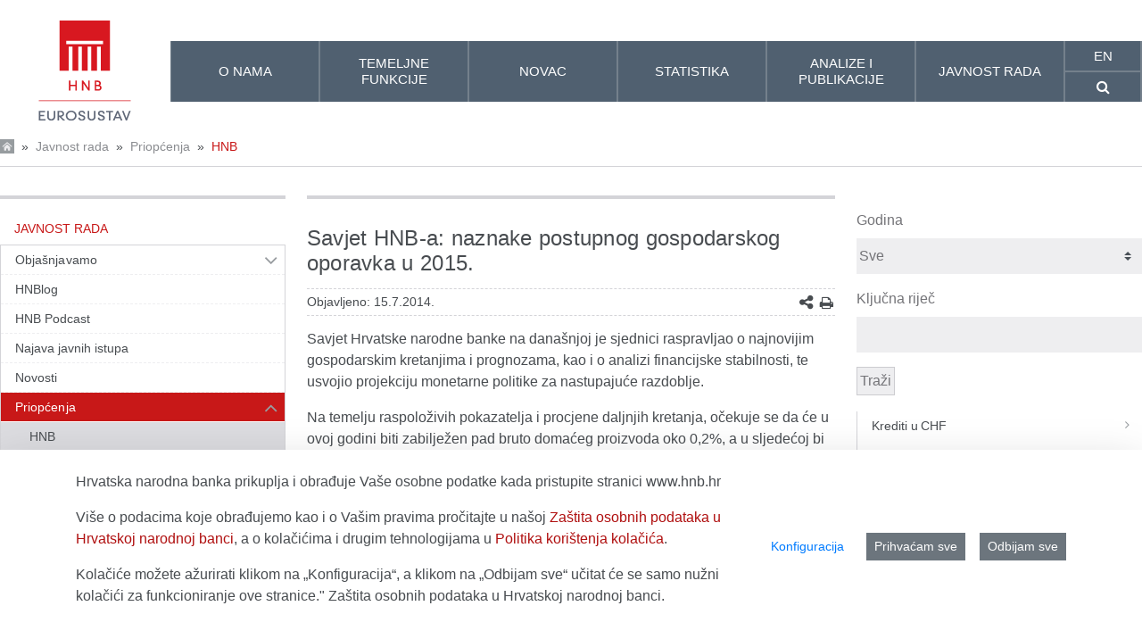

--- FILE ---
content_type: text/html;charset=UTF-8
request_url: https://api.hnb.hr/-/naznake-postupnog-gospodarskog-oporavka-u-2015-
body_size: 250305
content:
































	
		
			<!DOCTYPE html>






































































<html class="hnb-html ltr" dir="ltr" lang="hr-HR">

<head>
<meta charset="utf-8">
	<title>Savjet HNB-a: naznake postupnog gospodarskog oporavka u 2015.</title>
	<meta content="initial-scale=1.0, width=device-width" name="viewport" />
    <meta http-equiv="X-UA-Compatible" content="IE=edge">
	<meta name="referrer" content="no-referrer">
	































<meta content="text/html; charset=UTF-8" http-equiv="content-type" />









<meta content="javnost rada,priopćenja,general" lang="hr-HR" name="keywords" />


<script type="importmap">{"imports":{"react-dom":"/o/frontend-js-react-web/__liferay__/exports/react-dom.js","@clayui/breadcrumb":"/o/frontend-taglib-clay/__liferay__/exports/@clayui$breadcrumb.js","@clayui/charts":"/o/frontend-taglib-clay/__liferay__/exports/@clayui$charts.js","@clayui/empty-state":"/o/frontend-taglib-clay/__liferay__/exports/@clayui$empty-state.js","react":"/o/frontend-js-react-web/__liferay__/exports/react.js","react-dom-16":"/o/frontend-js-react-web/__liferay__/exports/react-dom-16.js","@clayui/navigation-bar":"/o/frontend-taglib-clay/__liferay__/exports/@clayui$navigation-bar.js","@clayui/icon":"/o/frontend-taglib-clay/__liferay__/exports/@clayui$icon.js","@clayui/table":"/o/frontend-taglib-clay/__liferay__/exports/@clayui$table.js","@clayui/slider":"/o/frontend-taglib-clay/__liferay__/exports/@clayui$slider.js","@clayui/multi-select":"/o/frontend-taglib-clay/__liferay__/exports/@clayui$multi-select.js","@clayui/nav":"/o/frontend-taglib-clay/__liferay__/exports/@clayui$nav.js","@clayui/provider":"/o/frontend-taglib-clay/__liferay__/exports/@clayui$provider.js","@clayui/panel":"/o/frontend-taglib-clay/__liferay__/exports/@clayui$panel.js","@clayui/list":"/o/frontend-taglib-clay/__liferay__/exports/@clayui$list.js","@clayui/date-picker":"/o/frontend-taglib-clay/__liferay__/exports/@clayui$date-picker.js","@clayui/label":"/o/frontend-taglib-clay/__liferay__/exports/@clayui$label.js","@liferay/frontend-js-api/data-set":"/o/frontend-js-dependencies-web/__liferay__/exports/@liferay$js-api$data-set.js","@clayui/core":"/o/frontend-taglib-clay/__liferay__/exports/@clayui$core.js","@clayui/pagination-bar":"/o/frontend-taglib-clay/__liferay__/exports/@clayui$pagination-bar.js","@clayui/layout":"/o/frontend-taglib-clay/__liferay__/exports/@clayui$layout.js","@clayui/multi-step-nav":"/o/frontend-taglib-clay/__liferay__/exports/@clayui$multi-step-nav.js","@liferay/frontend-js-api":"/o/frontend-js-dependencies-web/__liferay__/exports/@liferay$js-api.js","@clayui/toolbar":"/o/frontend-taglib-clay/__liferay__/exports/@clayui$toolbar.js","@clayui/badge":"/o/frontend-taglib-clay/__liferay__/exports/@clayui$badge.js","react-dom-18":"/o/frontend-js-react-web/__liferay__/exports/react-dom-18.js","@clayui/link":"/o/frontend-taglib-clay/__liferay__/exports/@clayui$link.js","@clayui/card":"/o/frontend-taglib-clay/__liferay__/exports/@clayui$card.js","@clayui/tooltip":"/o/frontend-taglib-clay/__liferay__/exports/@clayui$tooltip.js","@clayui/button":"/o/frontend-taglib-clay/__liferay__/exports/@clayui$button.js","@clayui/tabs":"/o/frontend-taglib-clay/__liferay__/exports/@clayui$tabs.js","@clayui/sticker":"/o/frontend-taglib-clay/__liferay__/exports/@clayui$sticker.js","@clayui/form":"/o/frontend-taglib-clay/__liferay__/exports/@clayui$form.js","@clayui/popover":"/o/frontend-taglib-clay/__liferay__/exports/@clayui$popover.js","@clayui/shared":"/o/frontend-taglib-clay/__liferay__/exports/@clayui$shared.js","@clayui/localized-input":"/o/frontend-taglib-clay/__liferay__/exports/@clayui$localized-input.js","@clayui/modal":"/o/frontend-taglib-clay/__liferay__/exports/@clayui$modal.js","@clayui/color-picker":"/o/frontend-taglib-clay/__liferay__/exports/@clayui$color-picker.js","@clayui/pagination":"/o/frontend-taglib-clay/__liferay__/exports/@clayui$pagination.js","@clayui/autocomplete":"/o/frontend-taglib-clay/__liferay__/exports/@clayui$autocomplete.js","@clayui/management-toolbar":"/o/frontend-taglib-clay/__liferay__/exports/@clayui$management-toolbar.js","@clayui/time-picker":"/o/frontend-taglib-clay/__liferay__/exports/@clayui$time-picker.js","@clayui/upper-toolbar":"/o/frontend-taglib-clay/__liferay__/exports/@clayui$upper-toolbar.js","@clayui/loading-indicator":"/o/frontend-taglib-clay/__liferay__/exports/@clayui$loading-indicator.js","@clayui/drop-down":"/o/frontend-taglib-clay/__liferay__/exports/@clayui$drop-down.js","@clayui/data-provider":"/o/frontend-taglib-clay/__liferay__/exports/@clayui$data-provider.js","@liferay/language/":"/o/js/language/","@clayui/css":"/o/frontend-taglib-clay/__liferay__/exports/@clayui$css.js","@clayui/alert":"/o/frontend-taglib-clay/__liferay__/exports/@clayui$alert.js","@clayui/progress-bar":"/o/frontend-taglib-clay/__liferay__/exports/@clayui$progress-bar.js","react-16":"/o/frontend-js-react-web/__liferay__/exports/react-16.js","react-18":"/o/frontend-js-react-web/__liferay__/exports/react-18.js"},"scopes":{}}</script><script data-senna-track="temporary">var Liferay = window.Liferay || {};Liferay.Icons = Liferay.Icons || {};Liferay.Icons.controlPanelSpritemap = 'https://api.hnb.hr/o/admin-theme/images/clay/icons.svg'; Liferay.Icons.spritemap = 'https://api.hnb.hr/o/hnb-theme-euro/images/clay/icons.svg';</script>
<script data-senna-track="permanent" src="/combo?browserId=chrome&minifierType=js&languageId=hr_HR&t=1767951030919&/o/frontend-js-jquery-web/jquery/jquery.min.js&/o/frontend-js-jquery-web/jquery/init.js&/o/frontend-js-jquery-web/jquery/ajax.js&/o/frontend-js-jquery-web/jquery/bootstrap.bundle.min.js&/o/frontend-js-jquery-web/jquery/collapsible_search.js&/o/frontend-js-jquery-web/jquery/fm.js&/o/frontend-js-jquery-web/jquery/form.js&/o/frontend-js-jquery-web/jquery/popper.min.js&/o/frontend-js-jquery-web/jquery/side_navigation.js" type="text/javascript"></script>
<script data-senna-track="permanent" type="text/javascript">window.Liferay = window.Liferay || {}; window.Liferay.CSP = {nonce: ''};</script>
<link data-senna-track="temporary" href="https://api.hnb.hr/-/naznake-postupnog-gospodarskog-oporavka-u-2015-" rel="canonical" />
<link data-senna-track="temporary" href="https://api.hnb.hr/-/naznake-postupnog-gospodarskog-oporavka-u-2015-" hreflang="hr-HR" rel="alternate" />
<link data-senna-track="temporary" href="https://api.hnb.hr/en/-/cnb-council-signs-of-a-gradual-economic-recovery-in-2015" hreflang="en-US" rel="alternate" />
<link data-senna-track="temporary" href="https://api.hnb.hr/-/naznake-postupnog-gospodarskog-oporavka-u-2015-" hreflang="x-default" rel="alternate" />

<meta property="og:locale" content="hr_HR">
<meta property="og:locale:alternate" content="hr_HR">
<meta property="og:locale:alternate" content="en_US">
<meta property="og:site_name" content="HNB">
<meta property="og:title" content="Savjet HNB-a: naznake postupnog gospodarskog oporavka u 2015. - HNB">
<meta property="og:type" content="website">
<meta property="og:url" content="https://api.hnb.hr/-/naznake-postupnog-gospodarskog-oporavka-u-2015-">


<link href="https://api.hnb.hr/o/hnb-theme-euro/images/favicon.ico" rel="apple-touch-icon" />
<link href="https://api.hnb.hr/o/hnb-theme-euro/images/favicon.ico" rel="icon" />



<link class="lfr-css-file" data-senna-track="temporary" href="https://api.hnb.hr/o/hnb-theme-euro/css/clay.css?browserId=chrome&amp;themeId=hnbthemeeuro_WAR_hnbthemeeuro&amp;minifierType=css&amp;languageId=hr_HR&amp;t=1766158016000" id="liferayAUICSS" rel="stylesheet" type="text/css" />









	<link href="/combo?browserId=chrome&amp;minifierType=css&amp;themeId=hnbthemeeuro_WAR_hnbthemeeuro&amp;languageId=hr_HR&amp;archivefilter_WAR_hnbportlet:%2Fo%2Fhnb-gpp-archive-filter-web%2Fcss%2Fmain.css&amp;com_liferay_cookies_banner_web_portlet_CookiesBannerPortlet:%2Fo%2Fcookies-banner-web%2Fcookies_banner%2Fcss%2Fmain.css&amp;com_liferay_journal_content_web_portlet_JournalContentPortlet_INSTANCE_PbSZnIwqGXBB:%2Fo%2Fjournal-content-web%2Fcss%2Fmain.css&amp;com_liferay_portal_search_web_search_bar_portlet_SearchBarPortlet_INSTANCE_templateSearch:%2Fo%2Fportal-search-web%2Fcss%2Fmain.css&amp;com_liferay_product_navigation_product_menu_web_portlet_ProductMenuPortlet:%2Fo%2Fproduct-navigation-product-menu-web%2Fcss%2Fmain.css&amp;com_liferay_product_navigation_user_personal_bar_web_portlet_ProductNavigationUserPersonalBarPortlet:%2Fo%2Fproduct-navigation-user-personal-bar-web%2Fcss%2Fmain.css&amp;com_liferay_site_navigation_menu_web_portlet_SiteNavigationMenuPortlet:%2Fo%2Fsite-navigation-menu-web%2Fcss%2Fmain.css&amp;t=1766158016000" rel="stylesheet" type="text/css"
 data-senna-track="temporary" id="9fcef7e4" />








<script type="text/javascript" data-senna-track="temporary">
	// <![CDATA[
		var Liferay = Liferay || {};

		Liferay.Browser = {
			acceptsGzip: function () {
				return true;
			},

			

			getMajorVersion: function () {
				return 131.0;
			},

			getRevision: function () {
				return '537.36';
			},
			getVersion: function () {
				return '131.0';
			},

			

			isAir: function () {
				return false;
			},
			isChrome: function () {
				return true;
			},
			isEdge: function () {
				return false;
			},
			isFirefox: function () {
				return false;
			},
			isGecko: function () {
				return true;
			},
			isIe: function () {
				return false;
			},
			isIphone: function () {
				return false;
			},
			isLinux: function () {
				return false;
			},
			isMac: function () {
				return true;
			},
			isMobile: function () {
				return false;
			},
			isMozilla: function () {
				return false;
			},
			isOpera: function () {
				return false;
			},
			isRtf: function () {
				return true;
			},
			isSafari: function () {
				return true;
			},
			isSun: function () {
				return false;
			},
			isWebKit: function () {
				return true;
			},
			isWindows: function () {
				return false;
			}
		};

		Liferay.Data = Liferay.Data || {};

		Liferay.Data.ICONS_INLINE_SVG = true;

		Liferay.Data.NAV_SELECTOR = '#navigation';

		Liferay.Data.NAV_SELECTOR_MOBILE = '#navigationCollapse';

		Liferay.Data.isCustomizationView = function () {
			return false;
		};

		Liferay.Data.notices = [
			
		];

		(function () {
			var available = {};

			var direction = {};

			

				available['hr_HR'] = 'hrvatski\x20\x28Hrvatska\x29';
				direction['hr_HR'] = 'ltr';

			

				available['en_US'] = 'engleski\x20\x28Sjedinjene\x20Američke\x20Države\x29';
				direction['en_US'] = 'ltr';

			

			let _cache = {};

			if (Liferay && Liferay.Language && Liferay.Language._cache) {
				_cache = Liferay.Language._cache;
			}

			Liferay.Language = {
				_cache,
				available,
				direction,
				get: function(key) {
					let value = Liferay.Language._cache[key];

					if (value === undefined) {
						value = key;
					}

					return value;
				}
			};
		})();

		var featureFlags = {"LPD-10964":false,"LPD-37927":true,"LPD-10889":false,"LPS-193884":false,"LPD-30371":true,"LPD-36719":true,"LPD-11131":true,"LPS-178642":true,"LPS-193005":false,"LPD-31789":false,"LPD-10562":false,"LPD-11212":false,"COMMERCE-8087":true,"LPD-39304":true,"LPD-13311":true,"LRAC-10757":false,"LPD-35941":false,"LPS-180090":false,"LPS-178052":false,"LPD-21414":false,"LPS-185892":false,"LPS-186620":true,"LPD-40533":true,"LPD-40534":true,"LPS-184404":false,"LPD-40530":true,"LPD-20640":false,"LPS-198183":false,"LPD-38869":true,"LPD-35678":false,"LPD-6378":true,"LPS-153714":false,"LPD-11848":false,"LPS-170670":false,"LPD-7822":false,"LPS-169981":false,"LPD-21926":false,"LPS-177027":false,"LPD-37531":false,"LPD-11003":false,"LPD-36446":false,"LPD-39437":false,"LPS-135430":true,"LPD-20556":false,"LPS-134060":false,"LPS-164563":true,"LPD-32050":false,"LPS-122920":false,"LPS-199086":false,"LPD-35128":false,"LPD-10588":true,"LPD-6684":false,"LPD-13778":true,"LPS-173135":true,"LPD-11313":false,"LPD-6368":false,"LPD-34594":true,"LPS-202104":false,"LPD-19955":false,"LPD-35443":false,"LPD-39967":false,"LPD-11235":false,"LPD-11232":false,"LPS-196935":true,"LPD-43542":false,"LPS-176691":false,"LPS-197909":false,"LPD-29516":false,"COMMERCE-8949":false,"LPD-11228":false,"LPS-153813":false,"LPD-17809":false,"COMMERCE-13024":false,"LPS-165482":false,"LPS-193551":false,"LPS-197477":false,"LPS-174816":false,"LPS-186360":false,"LPD-30204":false,"LPD-32867":false,"LPS-153332":false,"LPD-35013":false,"LPS-179669":true,"LPS-174417":false,"LPD-44091":false,"LPD-31212":true,"LPD-18221":true,"LPS-155284":false,"LRAC-15017":false,"LPD-19870":false,"LPS-200108":false,"LPD-20131":false,"LPS-159643":false,"LPS-129412":true,"LPS-169837":false,"LPD-20379":false};

		Liferay.FeatureFlags = Object.keys(featureFlags).reduce(
			(acc, key) => ({
				...acc, [key]: featureFlags[key] === 'true' || featureFlags[key] === true
			}), {}
		);

		Liferay.PortletKeys = {
			DOCUMENT_LIBRARY: 'com_liferay_document_library_web_portlet_DLPortlet',
			DYNAMIC_DATA_MAPPING: 'com_liferay_dynamic_data_mapping_web_portlet_DDMPortlet',
			ITEM_SELECTOR: 'com_liferay_item_selector_web_portlet_ItemSelectorPortlet'
		};

		Liferay.PropsValues = {
			JAVASCRIPT_SINGLE_PAGE_APPLICATION_TIMEOUT: 5000,
			UPLOAD_SERVLET_REQUEST_IMPL_MAX_SIZE: 1073741824
		};

		Liferay.ThemeDisplay = {

			

			
				getLayoutId: function () {
					return '1153';
				},

				

				getLayoutRelativeControlPanelURL: function () {
					return '/group/guest/~/control_panel/manage?p_p_id=archivefilterassetpublisher_WAR_hnbportlet';
				},

				getLayoutRelativeURL: function () {
					return '/web/guest/javnost-rada/priopcenja/hnb';
				},
				getLayoutURL: function () {
					return 'https://api.hnb.hr/web/guest/javnost-rada/priopcenja/hnb';
				},
				getParentLayoutId: function () {
					return '1143';
				},
				isControlPanel: function () {
					return false;
				},
				isPrivateLayout: function () {
					return 'false';
				},
				isVirtualLayout: function () {
					return false;
				},
			

			getBCP47LanguageId: function () {
				return 'hr-HR';
			},
			getCanonicalURL: function () {

				

				return 'https\x3a\x2f\x2fapi\x2ehnb\x2ehr\x2f-\x2fnaznake-postupnog-gospodarskog-oporavka-u-2015-';
			},
			getCDNBaseURL: function () {
				return 'https://api.hnb.hr';
			},
			getCDNDynamicResourcesHost: function () {
				return '';
			},
			getCDNHost: function () {
				return '';
			},
			getCompanyGroupId: function () {
				return '20195';
			},
			getCompanyId: function () {
				return '20155';
			},
			getDefaultLanguageId: function () {
				return 'hr_HR';
			},
			getDoAsUserIdEncoded: function () {
				return '';
			},
			getLanguageId: function () {
				return 'hr_HR';
			},
			getParentGroupId: function () {
				return '20182';
			},
			getPathContext: function () {
				return '';
			},
			getPathImage: function () {
				return '/image';
			},
			getPathJavaScript: function () {
				return '/o/frontend-js-web';
			},
			getPathMain: function () {
				return '/c';
			},
			getPathThemeImages: function () {
				return 'https://api.hnb.hr/o/hnb-theme-euro/images';
			},
			getPathThemeRoot: function () {
				return '/o/hnb-theme-euro';
			},
			getPlid: function () {
				return '120272';
			},
			getPortalURL: function () {
				return 'https://api.hnb.hr';
			},
			getRealUserId: function () {
				return '20159';
			},
			getRemoteAddr: function () {
				return '3.129.68.22';
			},
			getRemoteHost: function () {
				return '3.129.68.22';
			},
			getScopeGroupId: function () {
				return '20182';
			},
			getScopeGroupIdOrLiveGroupId: function () {
				return '20182';
			},
			getSessionId: function () {
				return '';
			},
			getSiteAdminURL: function () {
				return 'https://api.hnb.hr/group/guest/~/control_panel/manage?p_p_lifecycle=0&p_p_state=maximized&p_p_mode=view';
			},
			getSiteGroupId: function () {
				return '20182';
			},
			getTimeZone: function() {
				return 'Europe/Paris';
			},
			getURLControlPanel: function() {
				return '/group/control_panel?refererPlid=120272';
			},
			getURLHome: function () {
				return 'https\x3a\x2f\x2fapi\x2ehnb\x2ehr\x2fweb\x2fguest';
			},
			getUserEmailAddress: function () {
				return '';
			},
			getUserId: function () {
				return '20159';
			},
			getUserName: function () {
				return '';
			},
			isAddSessionIdToURL: function () {
				return false;
			},
			isImpersonated: function () {
				return false;
			},
			isSignedIn: function () {
				return false;
			},

			isStagedPortlet: function () {
				
					
						return true;
					
					
			},

			isStateExclusive: function () {
				return false;
			},
			isStateMaximized: function () {
				return false;
			},
			isStatePopUp: function () {
				return false;
			}
		};

		var themeDisplay = Liferay.ThemeDisplay;

		Liferay.AUI = {

			

			getCombine: function () {
				return true;
			},
			getComboPath: function () {
				return '/combo/?browserId=chrome&minifierType=&languageId=hr_HR&t=1766161499307&';
			},
			getDateFormat: function () {
				return '%d.%m.%Y.';
			},
			getEditorCKEditorPath: function () {
				return '/o/frontend-editor-ckeditor-web';
			},
			getFilter: function () {
				var filter = 'raw';

				
					
						filter = 'min';
					
					

				return filter;
			},
			getFilterConfig: function () {
				var instance = this;

				var filterConfig = null;

				if (!instance.getCombine()) {
					filterConfig = {
						replaceStr: '.js' + instance.getStaticResourceURLParams(),
						searchExp: '\\.js$'
					};
				}

				return filterConfig;
			},
			getJavaScriptRootPath: function () {
				return '/o/frontend-js-web';
			},
			getPortletRootPath: function () {
				return '/html/portlet';
			},
			getStaticResourceURLParams: function () {
				return '?browserId=chrome&minifierType=&languageId=hr_HR&t=1766161499307';
			}
		};

		Liferay.authToken = '5e5bLtzd';

		

		Liferay.currentURL = '\x2f-\x2fnaznake-postupnog-gospodarskog-oporavka-u-2015-';
		Liferay.currentURLEncoded = '\x252F-\x252Fnaznake-postupnog-gospodarskog-oporavka-u-2015-';
	// ]]>
</script>

<script data-senna-track="temporary" type="text/javascript">window.__CONFIG__= {basePath: '',combine: true, defaultURLParams: null, explainResolutions: false, exposeGlobal: false, logLevel: 'warn', moduleType: 'module', namespace:'Liferay', nonce: '', reportMismatchedAnonymousModules: 'warn', resolvePath: '/o/js_resolve_modules', url: '/combo/?browserId=chrome&minifierType=js&languageId=hr_HR&t=1766161499307&', waitTimeout: 60000};</script><script data-senna-track="permanent" src="/o/frontend-js-loader-modules-extender/loader.js?&mac=9WaMmhziBCkScHZwrrVcOR7VZF4=&browserId=chrome&languageId=hr_HR&minifierType=js" type="text/javascript"></script><script data-senna-track="permanent" src="/combo?browserId=chrome&minifierType=js&languageId=hr_HR&t=1766161499307&/o/frontend-js-aui-web/aui/aui/aui-min.js&/o/frontend-js-aui-web/liferay/modules.js&/o/frontend-js-aui-web/liferay/aui_sandbox.js&/o/frontend-js-aui-web/aui/attribute-base/attribute-base-min.js&/o/frontend-js-aui-web/aui/attribute-complex/attribute-complex-min.js&/o/frontend-js-aui-web/aui/attribute-core/attribute-core-min.js&/o/frontend-js-aui-web/aui/attribute-observable/attribute-observable-min.js&/o/frontend-js-aui-web/aui/attribute-extras/attribute-extras-min.js&/o/frontend-js-aui-web/aui/event-custom-base/event-custom-base-min.js&/o/frontend-js-aui-web/aui/event-custom-complex/event-custom-complex-min.js&/o/frontend-js-aui-web/aui/oop/oop-min.js&/o/frontend-js-aui-web/aui/aui-base-lang/aui-base-lang-min.js&/o/frontend-js-aui-web/liferay/dependency.js&/o/frontend-js-aui-web/liferay/util.js&/o/frontend-js-web/liferay/dom_task_runner.js&/o/frontend-js-web/liferay/events.js&/o/frontend-js-web/liferay/lazy_load.js&/o/frontend-js-web/liferay/liferay.js&/o/frontend-js-web/liferay/global.bundle.js&/o/frontend-js-web/liferay/portlet.js&/o/frontend-js-web/liferay/workflow.js&/o/oauth2-provider-web/js/liferay.js" type="text/javascript"></script>
<script data-senna-track="temporary" type="text/javascript">window.Liferay = Liferay || {}; window.Liferay.OAuth2 = {getAuthorizeURL: function() {return 'https://api.hnb.hr/o/oauth2/authorize';}, getBuiltInRedirectURL: function() {return 'https://api.hnb.hr/o/oauth2/redirect';}, getIntrospectURL: function() { return 'https://api.hnb.hr/o/oauth2/introspect';}, getTokenURL: function() {return 'https://api.hnb.hr/o/oauth2/token';}, getUserAgentApplication: function(externalReferenceCode) {return Liferay.OAuth2._userAgentApplications[externalReferenceCode];}, _userAgentApplications: {}}</script><script data-senna-track="temporary" type="text/javascript">try {var MODULE_MAIN='@liferay/frontend-js-state-web@1.0.30/index';var MODULE_PATH='/o/frontend-js-state-web';/**
 * SPDX-FileCopyrightText: (c) 2000 Liferay, Inc. https://liferay.com
 * SPDX-License-Identifier: LGPL-2.1-or-later OR LicenseRef-Liferay-DXP-EULA-2.0.0-2023-06
 */

(function () {
	AUI().applyConfig({
		groups: {
			state: {

				// eslint-disable-next-line
				mainModule: MODULE_MAIN,
			},
		},
	});
})();
} catch(error) {console.error(error);}try {var MODULE_MAIN='@liferay/frontend-js-react-web@5.0.54/index';var MODULE_PATH='/o/frontend-js-react-web';/**
 * SPDX-FileCopyrightText: (c) 2000 Liferay, Inc. https://liferay.com
 * SPDX-License-Identifier: LGPL-2.1-or-later OR LicenseRef-Liferay-DXP-EULA-2.0.0-2023-06
 */

(function () {
	AUI().applyConfig({
		groups: {
			react: {

				// eslint-disable-next-line
				mainModule: MODULE_MAIN,
			},
		},
	});
})();
} catch(error) {console.error(error);}try {var MODULE_MAIN='exportimport-web@5.0.100/index';var MODULE_PATH='/o/exportimport-web';/**
 * SPDX-FileCopyrightText: (c) 2000 Liferay, Inc. https://liferay.com
 * SPDX-License-Identifier: LGPL-2.1-or-later OR LicenseRef-Liferay-DXP-EULA-2.0.0-2023-06
 */

(function () {
	AUI().applyConfig({
		groups: {
			exportimportweb: {
				base: MODULE_PATH + '/js/legacy/',
				combine: Liferay.AUI.getCombine(),
				filter: Liferay.AUI.getFilterConfig(),
				modules: {
					'liferay-export-import-export-import': {
						path: 'main.js',
						requires: [
							'aui-datatype',
							'aui-dialog-iframe-deprecated',
							'aui-modal',
							'aui-parse-content',
							'aui-toggler',
							'liferay-portlet-base',
							'liferay-util-window',
						],
					},
				},
				root: MODULE_PATH + '/js/legacy/',
			},
		},
	});
})();
} catch(error) {console.error(error);}try {var MODULE_MAIN='@liferay/document-library-web@6.0.198/index';var MODULE_PATH='/o/document-library-web';/**
 * SPDX-FileCopyrightText: (c) 2000 Liferay, Inc. https://liferay.com
 * SPDX-License-Identifier: LGPL-2.1-or-later OR LicenseRef-Liferay-DXP-EULA-2.0.0-2023-06
 */

(function () {
	AUI().applyConfig({
		groups: {
			dl: {
				base: MODULE_PATH + '/js/legacy/',
				combine: Liferay.AUI.getCombine(),
				filter: Liferay.AUI.getFilterConfig(),
				modules: {
					'document-library-upload-component': {
						path: 'DocumentLibraryUpload.js',
						requires: [
							'aui-component',
							'aui-data-set-deprecated',
							'aui-overlay-manager-deprecated',
							'aui-overlay-mask-deprecated',
							'aui-parse-content',
							'aui-progressbar',
							'aui-template-deprecated',
							'liferay-search-container',
							'querystring-parse-simple',
							'uploader',
						],
					},
				},
				root: MODULE_PATH + '/js/legacy/',
			},
		},
	});
})();
} catch(error) {console.error(error);}try {var MODULE_MAIN='staging-processes-web@5.0.65/index';var MODULE_PATH='/o/staging-processes-web';/**
 * SPDX-FileCopyrightText: (c) 2000 Liferay, Inc. https://liferay.com
 * SPDX-License-Identifier: LGPL-2.1-or-later OR LicenseRef-Liferay-DXP-EULA-2.0.0-2023-06
 */

(function () {
	AUI().applyConfig({
		groups: {
			stagingprocessesweb: {
				base: MODULE_PATH + '/js/legacy/',
				combine: Liferay.AUI.getCombine(),
				filter: Liferay.AUI.getFilterConfig(),
				modules: {
					'liferay-staging-processes-export-import': {
						path: 'main.js',
						requires: [
							'aui-datatype',
							'aui-dialog-iframe-deprecated',
							'aui-modal',
							'aui-parse-content',
							'aui-toggler',
							'liferay-portlet-base',
							'liferay-util-window',
						],
					},
				},
				root: MODULE_PATH + '/js/legacy/',
			},
		},
	});
})();
} catch(error) {console.error(error);}try {var MODULE_MAIN='contacts-web@5.0.65/index';var MODULE_PATH='/o/contacts-web';/**
 * SPDX-FileCopyrightText: (c) 2000 Liferay, Inc. https://liferay.com
 * SPDX-License-Identifier: LGPL-2.1-or-later OR LicenseRef-Liferay-DXP-EULA-2.0.0-2023-06
 */

(function () {
	AUI().applyConfig({
		groups: {
			contactscenter: {
				base: MODULE_PATH + '/js/legacy/',
				combine: Liferay.AUI.getCombine(),
				filter: Liferay.AUI.getFilterConfig(),
				modules: {
					'liferay-contacts-center': {
						path: 'main.js',
						requires: [
							'aui-io-plugin-deprecated',
							'aui-toolbar',
							'autocomplete-base',
							'datasource-io',
							'json-parse',
							'liferay-portlet-base',
							'liferay-util-window',
						],
					},
				},
				root: MODULE_PATH + '/js/legacy/',
			},
		},
	});
})();
} catch(error) {console.error(error);}try {var MODULE_MAIN='portal-workflow-kaleo-designer-web@5.0.146/index';var MODULE_PATH='/o/portal-workflow-kaleo-designer-web';/**
 * SPDX-FileCopyrightText: (c) 2000 Liferay, Inc. https://liferay.com
 * SPDX-License-Identifier: LGPL-2.1-or-later OR LicenseRef-Liferay-DXP-EULA-2.0.0-2023-06
 */

(function () {
	AUI().applyConfig({
		groups: {
			'kaleo-designer': {
				base: MODULE_PATH + '/designer/js/legacy/',
				combine: Liferay.AUI.getCombine(),
				filter: Liferay.AUI.getFilterConfig(),
				modules: {
					'liferay-kaleo-designer-autocomplete-util': {
						path: 'autocomplete_util.js',
						requires: ['autocomplete', 'autocomplete-highlighters'],
					},
					'liferay-kaleo-designer-definition-diagram-controller': {
						path: 'definition_diagram_controller.js',
						requires: [
							'liferay-kaleo-designer-field-normalizer',
							'liferay-kaleo-designer-utils',
						],
					},
					'liferay-kaleo-designer-dialogs': {
						path: 'dialogs.js',
						requires: ['liferay-util-window'],
					},
					'liferay-kaleo-designer-editors': {
						path: 'editors.js',
						requires: [
							'aui-ace-editor',
							'aui-ace-editor-mode-xml',
							'aui-base',
							'aui-datatype',
							'aui-node',
							'liferay-kaleo-designer-autocomplete-util',
							'liferay-kaleo-designer-utils',
						],
					},
					'liferay-kaleo-designer-field-normalizer': {
						path: 'field_normalizer.js',
						requires: ['liferay-kaleo-designer-remote-services'],
					},
					'liferay-kaleo-designer-nodes': {
						path: 'nodes.js',
						requires: [
							'aui-datatable',
							'aui-datatype',
							'aui-diagram-builder',
							'liferay-kaleo-designer-editors',
							'liferay-kaleo-designer-utils',
						],
					},
					'liferay-kaleo-designer-remote-services': {
						path: 'remote_services.js',
						requires: ['aui-io'],
					},
					'liferay-kaleo-designer-templates': {
						path: 'templates.js',
						requires: ['aui-tpl-snippets-deprecated'],
					},
					'liferay-kaleo-designer-utils': {
						path: 'utils.js',
						requires: [],
					},
					'liferay-kaleo-designer-xml-definition': {
						path: 'xml_definition.js',
						requires: [
							'aui-base',
							'aui-component',
							'dataschema-xml',
							'datatype-xml',
						],
					},
					'liferay-kaleo-designer-xml-definition-serializer': {
						path: 'xml_definition_serializer.js',
						requires: ['escape', 'liferay-kaleo-designer-xml-util'],
					},
					'liferay-kaleo-designer-xml-util': {
						path: 'xml_util.js',
						requires: ['aui-base'],
					},
					'liferay-portlet-kaleo-designer': {
						path: 'main.js',
						requires: [
							'aui-ace-editor',
							'aui-ace-editor-mode-xml',
							'aui-tpl-snippets-deprecated',
							'dataschema-xml',
							'datasource',
							'datatype-xml',
							'event-valuechange',
							'io-form',
							'liferay-kaleo-designer-autocomplete-util',
							'liferay-kaleo-designer-editors',
							'liferay-kaleo-designer-nodes',
							'liferay-kaleo-designer-remote-services',
							'liferay-kaleo-designer-utils',
							'liferay-kaleo-designer-xml-util',
							'liferay-util-window',
						],
					},
				},
				root: MODULE_PATH + '/designer/js/legacy/',
			},
		},
	});
})();
} catch(error) {console.error(error);}try {var MODULE_MAIN='frontend-js-components-web@2.0.80/index';var MODULE_PATH='/o/frontend-js-components-web';/**
 * SPDX-FileCopyrightText: (c) 2000 Liferay, Inc. https://liferay.com
 * SPDX-License-Identifier: LGPL-2.1-or-later OR LicenseRef-Liferay-DXP-EULA-2.0.0-2023-06
 */

(function () {
	AUI().applyConfig({
		groups: {
			components: {

				// eslint-disable-next-line
				mainModule: MODULE_MAIN,
			},
		},
	});
})();
} catch(error) {console.error(error);}try {var MODULE_MAIN='portal-search-web@6.0.148/index';var MODULE_PATH='/o/portal-search-web';/**
 * SPDX-FileCopyrightText: (c) 2000 Liferay, Inc. https://liferay.com
 * SPDX-License-Identifier: LGPL-2.1-or-later OR LicenseRef-Liferay-DXP-EULA-2.0.0-2023-06
 */

(function () {
	AUI().applyConfig({
		groups: {
			search: {
				base: MODULE_PATH + '/js/',
				combine: Liferay.AUI.getCombine(),
				filter: Liferay.AUI.getFilterConfig(),
				modules: {
					'liferay-search-custom-range-facet': {
						path: 'custom_range_facet.js',
						requires: ['aui-form-validator'],
					},
				},
				root: MODULE_PATH + '/js/',
			},
		},
	});
})();
} catch(error) {console.error(error);}try {var MODULE_MAIN='frontend-editor-alloyeditor-web@5.0.56/index';var MODULE_PATH='/o/frontend-editor-alloyeditor-web';/**
 * SPDX-FileCopyrightText: (c) 2000 Liferay, Inc. https://liferay.com
 * SPDX-License-Identifier: LGPL-2.1-or-later OR LicenseRef-Liferay-DXP-EULA-2.0.0-2023-06
 */

(function () {
	AUI().applyConfig({
		groups: {
			alloyeditor: {
				base: MODULE_PATH + '/js/legacy/',
				combine: Liferay.AUI.getCombine(),
				filter: Liferay.AUI.getFilterConfig(),
				modules: {
					'liferay-alloy-editor': {
						path: 'alloyeditor.js',
						requires: [
							'aui-component',
							'liferay-portlet-base',
							'timers',
						],
					},
					'liferay-alloy-editor-source': {
						path: 'alloyeditor_source.js',
						requires: [
							'aui-debounce',
							'liferay-fullscreen-source-editor',
							'liferay-source-editor',
							'plugin',
						],
					},
				},
				root: MODULE_PATH + '/js/legacy/',
			},
		},
	});
})();
} catch(error) {console.error(error);}try {var MODULE_MAIN='dynamic-data-mapping-web@5.0.115/index';var MODULE_PATH='/o/dynamic-data-mapping-web';/**
 * SPDX-FileCopyrightText: (c) 2000 Liferay, Inc. https://liferay.com
 * SPDX-License-Identifier: LGPL-2.1-or-later OR LicenseRef-Liferay-DXP-EULA-2.0.0-2023-06
 */

(function () {
	const LiferayAUI = Liferay.AUI;

	AUI().applyConfig({
		groups: {
			ddm: {
				base: MODULE_PATH + '/js/legacy/',
				combine: Liferay.AUI.getCombine(),
				filter: LiferayAUI.getFilterConfig(),
				modules: {
					'liferay-ddm-form': {
						path: 'ddm_form.js',
						requires: [
							'aui-base',
							'aui-datatable',
							'aui-datatype',
							'aui-image-viewer',
							'aui-parse-content',
							'aui-set',
							'aui-sortable-list',
							'json',
							'liferay-form',
							'liferay-map-base',
							'liferay-translation-manager',
							'liferay-util-window',
						],
					},
					'liferay-portlet-dynamic-data-mapping': {
						condition: {
							trigger: 'liferay-document-library',
						},
						path: 'main.js',
						requires: [
							'arraysort',
							'aui-form-builder-deprecated',
							'aui-form-validator',
							'aui-map',
							'aui-text-unicode',
							'json',
							'liferay-menu',
							'liferay-translation-manager',
							'liferay-util-window',
							'text',
						],
					},
					'liferay-portlet-dynamic-data-mapping-custom-fields': {
						condition: {
							trigger: 'liferay-document-library',
						},
						path: 'custom_fields.js',
						requires: ['liferay-portlet-dynamic-data-mapping'],
					},
				},
				root: MODULE_PATH + '/js/legacy/',
			},
		},
	});
})();
} catch(error) {console.error(error);}try {var MODULE_MAIN='calendar-web@5.0.105/index';var MODULE_PATH='/o/calendar-web';/**
 * SPDX-FileCopyrightText: (c) 2000 Liferay, Inc. https://liferay.com
 * SPDX-License-Identifier: LGPL-2.1-or-later OR LicenseRef-Liferay-DXP-EULA-2.0.0-2023-06
 */

(function () {
	AUI().applyConfig({
		groups: {
			calendar: {
				base: MODULE_PATH + '/js/legacy/',
				combine: Liferay.AUI.getCombine(),
				filter: Liferay.AUI.getFilterConfig(),
				modules: {
					'liferay-calendar-a11y': {
						path: 'calendar_a11y.js',
						requires: ['calendar'],
					},
					'liferay-calendar-container': {
						path: 'calendar_container.js',
						requires: [
							'aui-alert',
							'aui-base',
							'aui-component',
							'liferay-portlet-base',
						],
					},
					'liferay-calendar-date-picker-sanitizer': {
						path: 'date_picker_sanitizer.js',
						requires: ['aui-base'],
					},
					'liferay-calendar-interval-selector': {
						path: 'interval_selector.js',
						requires: ['aui-base', 'liferay-portlet-base'],
					},
					'liferay-calendar-interval-selector-scheduler-event-link': {
						path: 'interval_selector_scheduler_event_link.js',
						requires: ['aui-base', 'liferay-portlet-base'],
					},
					'liferay-calendar-list': {
						path: 'calendar_list.js',
						requires: [
							'aui-template-deprecated',
							'liferay-scheduler',
						],
					},
					'liferay-calendar-message-util': {
						path: 'message_util.js',
						requires: ['liferay-util-window'],
					},
					'liferay-calendar-recurrence-converter': {
						path: 'recurrence_converter.js',
						requires: [],
					},
					'liferay-calendar-recurrence-dialog': {
						path: 'recurrence.js',
						requires: [
							'aui-base',
							'liferay-calendar-recurrence-util',
						],
					},
					'liferay-calendar-recurrence-util': {
						path: 'recurrence_util.js',
						requires: ['aui-base', 'liferay-util-window'],
					},
					'liferay-calendar-reminders': {
						path: 'calendar_reminders.js',
						requires: ['aui-base'],
					},
					'liferay-calendar-remote-services': {
						path: 'remote_services.js',
						requires: [
							'aui-base',
							'aui-component',
							'liferay-calendar-util',
							'liferay-portlet-base',
						],
					},
					'liferay-calendar-session-listener': {
						path: 'session_listener.js',
						requires: ['aui-base', 'liferay-scheduler'],
					},
					'liferay-calendar-simple-color-picker': {
						path: 'simple_color_picker.js',
						requires: ['aui-base', 'aui-template-deprecated'],
					},
					'liferay-calendar-simple-menu': {
						path: 'simple_menu.js',
						requires: [
							'aui-base',
							'aui-template-deprecated',
							'event-outside',
							'event-touch',
							'widget-modality',
							'widget-position',
							'widget-position-align',
							'widget-position-constrain',
							'widget-stack',
							'widget-stdmod',
						],
					},
					'liferay-calendar-util': {
						path: 'calendar_util.js',
						requires: [
							'aui-datatype',
							'aui-io',
							'aui-scheduler',
							'aui-toolbar',
							'autocomplete',
							'autocomplete-highlighters',
						],
					},
					'liferay-scheduler': {
						path: 'scheduler.js',
						requires: [
							'async-queue',
							'aui-datatype',
							'aui-scheduler',
							'dd-plugin',
							'liferay-calendar-a11y',
							'liferay-calendar-message-util',
							'liferay-calendar-recurrence-converter',
							'liferay-calendar-recurrence-util',
							'liferay-calendar-util',
							'liferay-scheduler-event-recorder',
							'liferay-scheduler-models',
							'promise',
							'resize-plugin',
						],
					},
					'liferay-scheduler-event-recorder': {
						path: 'scheduler_event_recorder.js',
						requires: [
							'dd-plugin',
							'liferay-calendar-util',
							'resize-plugin',
						],
					},
					'liferay-scheduler-models': {
						path: 'scheduler_models.js',
						requires: [
							'aui-datatype',
							'dd-plugin',
							'liferay-calendar-util',
						],
					},
				},
				root: MODULE_PATH + '/js/legacy/',
			},
		},
	});
})();
} catch(error) {console.error(error);}</script>




<script type="text/javascript" data-senna-track="temporary">
	// <![CDATA[
		
			
				
		

		
	// ]]>
</script>





	
		

			

			
		
		



	
		

			

			
				<script>
  window.dataLayer = window.dataLayer || [];
  function gtag() { dataLayer.push(arguments); }
  gtag('js', new Date());

  gtag('consent', 'default', {
    'ad_user_data': 'denied',
    'ad_personalization': 'denied',
    'ad_storage': 'denied',
    'analytics_storage': 'denied',
    'wait_for_update': 500,
  });

  dataLayer.push({'gtm.start': new Date().getTime(), 'event': 'gtm.js'});
</script>

<!-- Google Tag Manager -->
<script>(function(w,d,s,l,i){w[l]=w[l]||[];w[l].push({'gtm.start':
new Date().getTime(),event:'gtm.js'});var f=d.getElementsByTagName(s)[0],
j=d.createElement(s),dl=l!='dataLayer'?'&l='+l:'';j.async=true;j.src=
'https://www.googletagmanager.com/gtm.js?id='+i+dl;f.parentNode.insertBefore(j,f);
})(window,document,'script','dataLayer','GTM-WN74QCT');</script>
<!-- End Google Tag Manager -->
			
		
	












	













	
	     <meta property ="og:title" content ="Savjet HNB-a: naznake postupnog gospodarskog oporavka u 2015.">
	      <meta property ="og:description" content ="&nbsp;">

	        <meta property ="og:image" content ="/documents/20182/2787332/24480725073_fc429e229b_h.jpg/0f91ceda-6245-0373-727e-b82f518a5bb0">
	   









<link class="lfr-css-file" data-senna-track="temporary" href="https://api.hnb.hr/o/hnb-theme-euro/css/main.css?browserId=chrome&amp;themeId=hnbthemeeuro_WAR_hnbthemeeuro&amp;minifierType=css&amp;languageId=hr_HR&amp;t=1766158016000" id="liferayThemeCSS" rel="stylesheet" type="text/css" />




	<style data-senna-track="senna" type="text/css">
		/* MISC */
/* test disable
.document-folder-asset-publisher .asset-actions {float:none}
.hnb-body .colt-1-3 .portlet-borderless-container {min-height: 0;}
*/

/* PRETRAGA 
.list-group-item-flex .autofit-col {
    justify-content: flex-start;
    padding-left: .625rem;
    padding-right: .625rem;
    width: 100%;
}
*/
	</style>





	<style data-senna-track="senna" type="text/css">

		

			

		

			

				

					

#p_p_id_archivefilterassetpublisher_WAR_hnbportlet_ .portlet-content {

}




				

			

		

			

		

			

				

					

#p_p_id_com_liferay_journal_content_web_portlet_JournalContentPortlet_INSTANCE_PbSZnIwqGXBB_ .portlet-content {

}




				

			

		

			

				

					

#p_p_id_com_liferay_journal_content_web_portlet_JournalContentPortlet_INSTANCE_SLUOJIG2JTpA_ .portlet-content {
margin-top: 0px;
margin-right: 0px;
margin-bottom: 0px;
margin-left: 0px
}




				

			

		

			

				

					

#p_p_id_com_liferay_journal_content_web_portlet_JournalContentPortlet_INSTANCE_X5Jw1ZhdqPYn_ .portlet-content {

}




				

			

		

			

				

					

#p_p_id_com_liferay_journal_content_web_portlet_JournalContentPortlet_INSTANCE_footercontent_ .portlet-content {

}
.cc_container {
padding-right:100px!important;
}



				

			

		

			

		

			

		

			

		

			

		

			

		

			

		

			

		

	</style>


<style data-senna-track="temporary" type="text/css">
</style>
<link data-senna-track="permanent" href="/o/frontend-js-aui-web/alloy_ui.css?&mac=favIEq7hPo8AEd6k+N5OVADEEls=&browserId=chrome&languageId=hr_HR&minifierType=css&themeId=hnbthemeeuro_WAR_hnbthemeeuro" rel="stylesheet"></link>












<script type="text/javascript">
Liferay.on(
	'ddmFieldBlur', function(event) {
		if (window.Analytics) {
			Analytics.send(
				'fieldBlurred',
				'Form',
				{
					fieldName: event.fieldName,
					focusDuration: event.focusDuration,
					formId: event.formId,
					formPageTitle: event.formPageTitle,
					page: event.page,
					title: event.title
				}
			);
		}
	}
);

Liferay.on(
	'ddmFieldFocus', function(event) {
		if (window.Analytics) {
			Analytics.send(
				'fieldFocused',
				'Form',
				{
					fieldName: event.fieldName,
					formId: event.formId,
					formPageTitle: event.formPageTitle,
					page: event.page,
					title:event.title
				}
			);
		}
	}
);

Liferay.on(
	'ddmFormPageShow', function(event) {
		if (window.Analytics) {
			Analytics.send(
				'pageViewed',
				'Form',
				{
					formId: event.formId,
					formPageTitle: event.formPageTitle,
					page: event.page,
					title: event.title
				}
			);
		}
	}
);

Liferay.on(
	'ddmFormSubmit', function(event) {
		if (window.Analytics) {
			Analytics.send(
				'formSubmitted',
				'Form',
				{
					formId: event.formId,
					title: event.title
				}
			);
		}
	}
);

Liferay.on(
	'ddmFormView', function(event) {
		if (window.Analytics) {
			Analytics.send(
				'formViewed',
				'Form',
				{
					formId: event.formId,
					title: event.title
				}
			);
		}
	}
);

</script><script>

</script>















<script type="text/javascript" data-senna-track="temporary">
	if (window.Analytics) {
		window._com_liferay_document_library_analytics_isViewFileEntry = false;
	}
</script>









<link rel="apple-touch-icon" href="https://api.hnb.hr/o/hnb-theme-euro/images/apple-touch-icon/hnb-iphone-icon-076x076.png">
<link rel="apple-touch-icon" sizes="76x76" href="https://api.hnb.hr/o/hnb-theme-euro/images/apple-touch-icon/hnb-iphone-icon-076x076.png">
<link rel="apple-touch-icon" sizes="120x120" href="https://api.hnb.hr/o/hnb-theme-euro/images/apple-touch-icon/hnb-iphone-icon-120x120.png">
<link rel="apple-touch-icon" sizes="152x152" href="https://api.hnb.hr/o/hnb-theme-euro/images/apple-touch-icon/hnb-iphone-icon-152x152.png">
<link rel="apple-touch-icon" sizes="167x167" href="https://api.hnb.hr/o/hnb-theme-euro/images/apple-touch-icon/hnb-iphone-icon-167x167.png">
<link rel="apple-touch-icon" sizes="180x180" href="https://api.hnb.hr/o/hnb-theme-euro/images/apple-touch-icon/hnb-iphone-icon-180x180.png"></head>

<body class="hnb-body chrome controls-visible  yui3-skin-sam guest-site signed-out public-page site">














































	<nav aria-label="Brzi linkovi" class="bg-dark cadmin quick-access-nav text-center text-white" id="gjwg_quickAccessNav">
		
			
				<a class="d-block p-2 sr-only sr-only-focusable text-reset" href="#main-content">
		Skip to Main Content
	</a>
			
			
	</nav>












































































<div class="d-flex flex-column min-vh-100">

	<div class="d-flex flex-column flex-fill position-relative" id="wrapper">
		<header id="banner" role="banner">

			<div class="print-logo">
    			<img src="https://api.hnb.hr/o/hnb-theme-euro/images/hnb-logo-print.png">
			</div>
			
			
<nav aria-label="Stranice sitea" class="sort-pages modify-pages desktoponly tabletonly no-print navigation" id="navigation" role="navigation">
<div class="wrapper">
   <div class="navmain">
      <ul>
         <li class="logo-pn"><a href="/">&nbsp;</a></li>
         <li>
            <a class="toplevel"  href="https://api.hnb.hr/web/guest/o-nama"><span>O nama</span></a>

            <div class="leveldown">
               <div class="wrapper">




                        <div class="leveldown-column-25">



                                    <h3><a style="cursor:pointer;" href="https://api.hnb.hr/web/guest/o-nama/funkcije-i-struktura">Funkcije i struktura<i class="icon-angle-right arrow"></i></a></h3>
                                    <ul>
                                         <li><a href="https://api.hnb.hr/web/guest/o-nama/funkcije-i-struktura/uloga">Uloga</a></li>
                                         <li><a href="https://api.hnb.hr/web/guest/o-nama/funkcije-i-struktura/vizija-i-misija">Vizija i misija</a></li>
                                         <li><a href="https://api.hnb.hr/web/guest/o-nama/funkcije-i-struktura/hnb-i-klimatske-promjene">HNB i klimatske promjene</a></li>
                                         <li><a href="https://api.hnb.hr/web/guest/regulativa-propisi">Regulativa - Propisi</a></li>
                                         <li><a href="https://api.hnb.hr/web/guest/o-nama/funkcije-i-struktura/savjet-i-rukovodstvo">Savjet i rukovodstvo</a></li>
                                         <li><a href="https://api.hnb.hr/web/guest/o-nama/funkcije-i-struktura/organizacija">Organizacija</a></li>
                                    </ul>































                        </div>

                        <div class="leveldown-column-25">






                                    <h3><a style="cursor:pointer;" href="https://api.hnb.hr/web/guest/o-nama/poslovanje">Poslovanje<i class="icon-angle-right arrow"></i></a></h3>
                                    <ul>
                                         <li><a href="https://api.hnb.hr/web/guest/o-nama/poslovanje/financijski-izvjestaji">Financijski izvještaji</a></li>
                                         <li><a href="https://api.hnb.hr/web/guest/o-nama/poslovanje/planovi">Planovi</a></li>
                                         <li><a href="https://api.hnb.hr/web/guest/o-nama/poslovanje/troskovi-poslovanja">Troškovi poslovanja</a></li>
                                         <li><a href="https://api.hnb.hr/web/guest/o-name/poslovanje/revizija-dur-a">Revizija DUR-a</a></li>
                                         <li><a href="https://api.hnb.hr/web/guest/o-name/poslovanje/revizorski-odbor">Revizorski odbor</a></li>
                                    </ul>












                                    <h3><a style="cursor:pointer;" href="https://api.hnb.hr/web/guest/o-nama/karijera">Karijera<i class="icon-angle-right arrow"></i></a></h3>
                                    <ul>
                                         <li><a href="https://api.hnb.hr/web/guest/o-nama/karijera/banka-kao-poslodavac">Banka kao poslodavac</a></li>
                                         <li><a href="https://api.hnb.hr/web/guest/o-nama/karijera/poslovne-aktivnosti">Poslovne aktivnosti</a></li>
                                         <li><a href="https://api.hnb.hr/web/guest/o-nama/karijera/zaposljavanje">Zapošljavanje</a></li>
                                         <li><a href="https://api.hnb.hr/web/guest/o-nama/karijera/praksa">Praksa</a></li>
                                         <li><a href="https://api.hnb.hr/web/guest/o-nama/karijera/stipendiranje">Stipendiranje</a></li>
                                    </ul>
















                        </div>

                        <div class="leveldown-column-25">









                                    <h3><a style="cursor:pointer;" href="https://api.hnb.hr/web/guest/o-nama/zastita-potrosaca">Zaštita potrošača<i class="icon-angle-right arrow"></i></a></h3>
                                    <ul>
                                         <li><a href="https://api.hnb.hr/web/guest/o-nama/zastita-potrosaca/regulativa">Regulativa</a></li>
                                         <li><a href="https://api.hnb.hr/web/guest/o-nama/zastita-potrosaca/kreditni-posrednici">Kreditni posrednici</a></li>
                                         <li><a href="https://api.hnb.hr/web/guest/o-nama/zastita-potrosaca/bitne-informacije">Bitne informacije</a></li>
                                         <li><a href="https://api.hnb.hr/web/guest/o-nama/zastita-potrosaca/informacije-potrosacima">Informacije potrošačima</a></li>
                                         <li><a href="https://api.hnb.hr/web/guest/o-nama/zastita-potrosaca/zastitite-svoja-prava">Zaštitite svoja prava</a></li>
                                         <li><a href="https://api.hnb.hr/web/guest/o-nama/zastita-potrosaca/financijska-edukacija">Financijska edukacija</a></li>
                                    </ul>



                                    <h3><a style="cursor:pointer;" href="https://api.hnb.hr/web/guest/o-nama/neprihodonosni-krediti">Neprihodonosni krediti<i class="icon-angle-right arrow"></i></a></h3>



                                    <h3><a style="cursor:pointer;" href="https://api.hnb.hr/web/guest/o-nama/kriptoimovina">Kriptoimovina<i class="icon-angle-right arrow"></i></a></h3>
                                    <ul>
                                         <li><a href="https://api.hnb.hr/web/guest/o-nama/kriptoimovina/regulativa">Regulativa</a></li>
                                    </ul>






                                    <h3><a style="cursor:pointer;" href="https://api.hnb.hr/web/guest/o-nama/dogadjanja">Događanja<i class="icon-angle-right arrow"></i></a></h3>













                        </div>

                        <div class="leveldown-column-25">
























                                    <h3><a style="cursor:pointer;" href="https://api.hnb.hr/web/guest/o-nama/javna-nabava">Javna nabava<i class="icon-angle-right arrow"></i></a></h3>



                                    <h3><a style="cursor:pointer;" href="https://api.hnb.hr/web/guest/o-nama/zgrada">Zgrada<i class="icon-angle-right arrow"></i></a></h3>
                                    <ul>
                                         <li><a href="https://api.hnb.hr/web/guest/o-nama/zgrada/slike">Slike</a></li>
                                         <li><a href="https://api.hnb.hr/web/guest/o-nama/zgrada/video">Video</a></li>
                                    </ul>



                                    <h3><a style="cursor:pointer;" href="https://api.hnb.hr/web/guest/o-nama/kontakti">Kontakti<i class="icon-angle-right arrow"></i></a></h3>



                                    <h3><a style="cursor:pointer;" href="https://api.hnb.hr/web/guest/o-nama/edukacija">Edukacija<i class="icon-angle-right arrow"></i></a></h3>
                                    <ul>
                                         <li><a href="https://api.hnb.hr/web/guest/o-nama/edukacija/izlaganja-i-radionice">Izlaganja i radionice</a></li>
                                         <li><a href="https://api.hnb.hr/web/guest/o-nama/edukacija/infografike-i-brosure">Infografike i brošure</a></li>
                                         <li><a href="https://api.hnb.hr/web/guest/o-nama/edukacija/dani-otvorenih-vrata">Dani otvorenih vrata</a></li>
                                    </ul>

                        </div>

               </div>
            </div>
         </li>
         <li>
            <a class="toplevel"  href="https://api.hnb.hr/web/guest/temeljne-funkcije"><span>Temeljne funkcije</span></a>

            <div class="leveldown">
               <div class="wrapper">




                        <div class="leveldown-column-25">



                                    <h3><a style="cursor:pointer;" href="https://api.hnb.hr/web/guest/temeljne-funkcije/monetarna-politika">Monetarna politika<i class="icon-angle-right arrow"></i></a></h3>
                                    <ul>
                                         <li><a href="https://api.hnb.hr/web/guest/temeljne-funkcije/monetarna-politika/provodjenje-monetarne-politike">Provođenje monetarne politike</a></li>
                                         <li><a href="https://api.hnb.hr/web/guest/temeljne-funkcije/monetarna-politika/regulativa">Regulativa</a></li>
                                         <li><a href="https://api.hnb.hr/web/guest/temeljne-funkcije/monetarna-politika/hitna-likvidnosna-podrska">Hitna likvidnosna podrška</a></li>
                                    </ul>



                                    <h3><a style="cursor:pointer;" href="https://api.hnb.hr/web/guest/temeljne-funkcije/upravljanje-financijskom-imovinom">Upravljanje financijskom imovinom<i class="icon-angle-right arrow"></i></a></h3>









                                    <h3><a style="cursor:pointer;" href="https://api.hnb.hr/web/guest/temeljne-funkcije/sanacija">Sanacija<i class="icon-angle-right arrow"></i></a></h3>
                                    <ul>
                                         <li><a href="https://api.hnb.hr/web/guest/temeljne-funkcije/sanacija/o-sanaciji">O sanaciji</a></li>
                                         <li><a href="https://api.hnb.hr/web/guest/temeljne-funkcije/sanacija/sanacijska-tijela">Sanacijska tijela</a></li>
                                         <li><a href="https://api.hnb.hr/web/guest/temeljne-funkcije/sanacija/regulativa">Regulativa</a></li>
                                         <li><a href="https://api.hnb.hr/web/guest/temeljne-funkcije/sanacija/postupci-sanacije">Postupci sanacije</a></li>
                                    </ul>







                        </div>

                        <div class="leveldown-column-25">









                                    <h3><a style="cursor:pointer;" href="https://api.hnb.hr/web/guest/temeljne-funkcije/financijska-stabilnost">Financijska stabilnost<i class="icon-angle-right arrow"></i></a></h3>
                                    <ul>
                                         <li><a href="https://api.hnb.hr/web/guest/temeljne-funkcije/financijska-stabilnost/o-financijskoj-stabilnosti">O financijskoj stabilnosti</a></li>
                                         <li><a href="https://api.hnb.hr/web/guest/temeljne-funkcije/financijska-stabilnost/regulativa">Regulativa</a></li>
                                         <li><a href="https://api.hnb.hr/web/guest/temeljne-funkcije/financijska-stabilnost/institucionalno-uredjenje">Institucionalno uređenje</a></li>
                                         <li><a href="https://api.hnb.hr/web/guest/temeljne-funkcije/financijska-stabilnost/makrobonitetna-politika-hnb-a">Makrobonitetna politika HNB-a</a></li>
                                         <li><a href="https://api.hnb.hr/web/guest/temeljne-funkcije/financijska-stabilnost/analize">Analize</a></li>
                                    </ul>



                                    <h3><a style="cursor:pointer;" href="https://api.hnb.hr/web/guest/temeljne-funkcije/supervizija">Supervizija<i class="icon-angle-right arrow"></i></a></h3>
                                    <ul>
                                         <li><a href="https://api.hnb.hr/web/guest/temeljne-funkcije/supervizija/osnove-i-ciljevi">Osnove i ciljevi</a></li>
                                         <li><a href="https://api.hnb.hr/web/guest/temeljne-funkcije/supervizija/regulativa">Regulativa</a></li>
                                         <li><a href="https://api.hnb.hr/web/guest/temeljne-funkcije/supervizija/licenciranje">Licenciranje</a></li>
                                         <li><a href="https://api.hnb.hr/web/guest/temeljne-funkcije/supervizija/informacije-o-bankovnom-sustavu">Informacije o bankovnom sustavu</a></li>
                                         <li><a href="https://api.hnb.hr/web/guest/temeljne-funkcije/supervizija/supervizorska-javna-objava">Supervizorska javna objava</a></li>
                                         <li><a href="https://api.hnb.hr/web/guest/temeljne-funkcije/supervizija/studije-kvantitativnog-ucinka">Studije kvantitativnog učinka</a></li>
                                         <li><a href="https://api.hnb.hr/web/guest/temeljne-funkcije/supervizija/sprecavanje-pranja-novca-i-financiranja-terorizma">Sprečavanje pranja novca i financiranja terorizma</a></li>
                                         <li><a href="https://api.hnb.hr/web/guest/temeljne-funkcije/supervizija/digitalna-operativna-otpornost">Digitalna operativna otpornost</a></li>
                                    </ul>










                        </div>

                        <div class="leveldown-column-25">


















                                    <h3><a style="cursor:pointer;" href="https://api.hnb.hr/web/guest/temeljne-funkcije/platni-promet">Platni promet<i class="icon-angle-right arrow"></i></a></h3>
                                    <ul>
                                         <li><a href="https://api.hnb.hr/web/guest/temeljne-funkcije/platni-promet/o-platnom-prometu">O platnom prometu</a></li>
                                         <li><a href="https://api.hnb.hr/web/guest/temeljne-funkcije/platni-promet/nacionalni-odbor-za-platni-promet">Nacionalni odbor za platni promet</a></li>
                                         <li><a href="https://api.hnb.hr/web/guest/temeljne-funkcije/platni-promet/regulativa">Regulativa</a></li>
                                         <li><a href="https://api.hnb.hr/web/guest/temeljne-funkcije/platni-promet/nadzor-platnog-prometa">Nadzor platnog prometa</a></li>
                                         <li><a href="https://api.hnb.hr/web/guest/temeljne-funkcije/platni-promet/platni-sustavi">Platni sustavi</a></li>
                                         <li><a href="https://api.hnb.hr/web/guest/temeljne-funkcije/platni-promet/digitalni-euro">Digitalni euro</a></li>
                                         <li><a href="https://api.hnb.hr/web/guest/temeljne-funkcije/platni-promet/licenciranje">Licenciranje</a></li>
                                         <li><a href="https://api.hnb.hr/web/guest/temeljne-funkcije/platni-promet/ogranicena-mreza">Ograničena mreža</a></li>
                                         <li><a href="https://api.hnb.hr/web/guest/temeljne-funkcije/platni-promet/sepa">SEPA</a></li>
                                         <li><a href="https://api.hnb.hr/web/guest/temeljne-funkcije/platni-promet/analiticki-osvrti">Analitički osvrti</a></li>
                                         <li><a href="https://api.hnb.hr/web/guest/temeljne-funkcije/platni-promet/usporedba-naknada">Usporedite bankovne naknade</a></li>
                                    </ul>




                        </div>

                        <div class="leveldown-column-25">





















                                    <h3><a style="cursor:pointer;" href="https://api.hnb.hr/web/guest/temeljne-funkcije/medunarodni-odnosi">Međunarodni odnosi<i class="icon-angle-right arrow"></i></a></h3>
                                    <ul>
                                         <li><a href="https://api.hnb.hr/web/guest/temeljne-funkcije/medunarodni-odnosi/europski-sustav-sredisnjih-banaka">Europski sustav središnjih banaka</a></li>
                                         <li><a href="https://api.hnb.hr/web/guest/temeljne-funkcije/medunarodni-odnosi/institucije-i-tijela-europske-unije">Institucije i tijela Europske unije</a></li>
                                         <li><a href="https://api.hnb.hr/web/guest/temeljne-funkcije/medunarodni-odnosi/medunarodni-monetarni-fond">Međunarodni monetarni fond</a></li>
                                         <li><a href="https://api.hnb.hr/web/guest/temeljne-funkcije/medunarodni-odnosi/banka-za-medunarodne-namire">Banka za međunarodne namire</a></li>
                                         <li><a href="https://api.hnb.hr/web/guest/temeljne-funkcije/medunarodni-odnosi/razvojne-banke">Razvojne banke</a></li>
                                         <li><a href="https://api.hnb.hr/web/guest/temeljne-funkcije/medunarodni-odnosi/tehnicka-suradnja">Tehnička suradnja</a></li>
                                         <li><a href="https://api.hnb.hr/web/guest/temeljne-funkcije/medunarodni-odnosi/kreditni-rejting">Kreditni rejting</a></li>
                                    </ul>

                        </div>

               </div>
            </div>
         </li>
         <li>
            <a class="toplevel"  href="https://api.hnb.hr/web/guest/novac"><span>Novac</span></a>

            <div class="leveldown">
               <div class="wrapper">




                        <div class="leveldown-column-25">



                                    <h3><a style="cursor:pointer;" href="https://api.hnb.hr/web/guest/novac/euronovcanice">Euronovčanice<i class="icon-angle-right arrow"></i></a></h3>
                                    <ul>
                                         <li><a href="https://api.hnb.hr/web/guest/novac/euronovcanice/apoeni-euronovcanica">Apoeni euronovčanica</a></li>
                                         <li><a href="https://api.hnb.hr/web/guest/novac/euronovcanice/pasice-euronovcanica">Pasice euronovčanica</a></li>
                                    </ul>



                                    <h3><a style="cursor:pointer;" href="https://api.hnb.hr/web/guest/novac/eurokovanice">Eurokovanice<i class="icon-angle-right arrow"></i></a></h3>
                                    <ul>
                                         <li><a href="https://api.hnb.hr/web/guest/novac/eurokovanice/apoeni-eurokovanica">Apoeni eurokovanica</a></li>
                                         <li><a href="https://api.hnb.hr/web/guest/novac/eurokovanice/izdavanje-prigodnih-i-numizmatickih-eurokovanica">Izdavanje prigodnih i numizmatičkih eurokovanica</a></li>
                                         <li><a href="https://api.hnb.hr/web/guest/novac/eurokovanice/prigodne-eurokovanice">Prigodne eurokovanice</a></li>
                                         <li><a href="https://api.hnb.hr/web/guest/novac/eurokovanice/eurokovanice-drugih-drzava">Eurokovanice drugih država</a></li>
                                         <li><a href="https://api.hnb.hr/web/guest/novac/eurokovanice/role-eurokovanica">Role eurokovanica</a></li>
                                         <li><a href="https://api.hnb.hr/web/guest/novac/eurokovanice/demonetizacija-neprikladnih-eurokovanica">Demonetizacija neprikladnih eurokovanica</a></li>
                                    </ul>



                                    <h3><a style="cursor:pointer;" href="https://api.hnb.hr/web/guest/novac/strani-novac">Strani novac<i class="icon-angle-right arrow"></i></a></h3>



                                    <h3><a style="cursor:pointer;" href="https://api.hnb.hr/web/guest/novac/regulativa">Regulativa<i class="icon-angle-right arrow"></i></a></h3>



















                        </div>

                        <div class="leveldown-column-25">



























                                    <h3><a style="cursor:pointer;" href="https://api.hnb.hr/web/guest/novac/numizmatika">Numizmatika<i class="icon-angle-right arrow"></i></a></h3>
                                    <ul>
                                         <li><a href="https://api.hnb.hr/web/guest/novac/numizmatika/numizmaticke-kovanice">Numizmatičke kovanice</a></li>
                                         <li><a href="https://api.hnb.hr/web/guest/novac/numizmatika/kompleti">Kompleti</a></li>
                                         <li><a href="https://api.hnb.hr/web/guest/novac/numizmatika/prigodne-zlatne-i-srebrne-kovanice-kune">Prigodne zlatne i srebrne kovanice kune</a></li>
                                         <li><a href="https://api.hnb.hr/web/guest/novac/numizmatika/zlatni-dukati">Zlatni dukati</a></li>
                                         <li><a href="https://api.hnb.hr/web/guest/novac/numizmatika/kupnja-i-narudbe">Kupnja i narudžbe</a></li>
                                    </ul>




                        </div>

                        <div class="leveldown-column-25">















                                    <h3><a style="cursor:pointer;" href="https://api.hnb.hr/web/guest/novac/zastita-od-krivotvorenja">Zaštita od krivotvorenja<i class="icon-angle-right arrow"></i></a></h3>
                                    <ul>
                                         <li><a href="https://api.hnb.hr/web/guest/novac/zastita-od-krivotvorenja/suzbijanje-krivotvorenja">Suzbijanje krivotvorenja</a></li>
                                         <li><a href="https://api.hnb.hr/web/guest/novac/zastita-od-krivotvorenja/zahtjev-za-tehnicku-analizu">Zahtjev za tehničku analizu</a></li>
                                         <li><a href="https://api.hnb.hr/web/guest/novac/zastita-od-krivotvorenja/statistika-krivotvorina">Statistika krivotvorina</a></li>
                                         <li><a href="https://api.hnb.hr/web/guest/novac/zastita-od-krivotvorenja/testiranje-rada-uredaja">Testiranje rada uređaja</a></li>
                                         <li><a href="https://api.hnb.hr/web/guest/novac/zastita-od-krivotvorenja/reproduciranje">Reproduciranje</a></li>
                                    </ul>






                                    <h3><a style="cursor:pointer;" href="https://api.hnb.hr/web/guest/novac/zamjena-gotovog-novca">Zamjena gotovog novca<i class="icon-angle-right arrow"></i></a></h3>
                                    <ul>
                                         <li><a href="https://api.hnb.hr/web/guest/novac/zamjena-gotovog-novca/zamjena-obojenih-euronovcanica-u-hrvatskoj-narodnoj-banci">Zamjena obojenih euronovčanica u Hrvatskoj narodnoj banci</a></li>
                                         <li><a href="https://api.hnb.hr/web/guest/novac/zamjena-gotovog-novca/zamjena-obojenih-novcanica-kune-u-hrvatskoj-narodnoj-banci">Zamjena obojenih novčanica kune u Hrvatskoj narodnoj banci</a></li>
                                    </ul>









                                    <h3><a style="cursor:pointer;" href="https://api.hnb.hr/web/guest/novac/zahtjevi">Zahtjevi<i class="icon-angle-right arrow"></i></a></h3>

                        </div>

                        <div class="leveldown-column-25">


















                                    <h3><a style="cursor:pointer;" href="https://api.hnb.hr/web/guest/novac/nacionalni-program-obuke">Nacionalni program obuke<i class="icon-angle-right arrow"></i></a></h3>






                                    <h3><a style="cursor:pointer;" href="https://api.hnb.hr/web/guest/novac/kuna">Kuna<i class="icon-angle-right arrow"></i></a></h3>
                                    <ul>
                                         <li><a href="https://api.hnb.hr/web/guest/novac/kuna/novcanice">Novčanice</a></li>
                                         <li><a href="https://api.hnb.hr/web/guest/novac/kuna/kovani-novac">Kovani novac</a></li>
                                         <li><a href="https://api.hnb.hr/web/guest/novac/kuna/regulativa">Regulativa</a></li>
                                         <li><a href="https://api.hnb.hr/web/guest/novac/kuna/pricuva-gotovog-novca/izrada-i-opskrba">Izrada i opskrba</a></li>
                                    </ul>







                        </div>

               </div>
            </div>
         </li>
         <li>
            <a class="toplevel"  href="https://api.hnb.hr/web/guest/statistika"><span>Statistika</span></a>

            <div class="leveldown">
               <div class="wrapper">




                        <div class="leveldown-column-50">



                                    <h3><a style="cursor:pointer;" href="https://api.hnb.hr/web/guest/statistika/kalendar-objava">Kalendar objava<i class="icon-angle-right arrow"></i></a></h3>



                                    <h3><a style="cursor:pointer;" href="https://api.hnb.hr/web/guest/statistika/statisticka-priopcenja">Statistička priopćenja<i class="icon-angle-right arrow"></i></a></h3>



                                    <h3><a style="cursor:pointer;" href="https://api.hnb.hr/web/guest/statistika/pokazatelji-poslovanja-bankovnog-sustava">Pokazatelji poslovanja bankovnog sustava<i class="icon-angle-right arrow"></i></a></h3>



                                    <h3><a style="cursor:pointer;" href="https://api.hnb.hr/web/guest/statistika/glavni-makroekonomski-indikatori">Glavni makroekonomski indikatori<i class="icon-angle-right arrow"></i></a></h3>



                                    <h3><a style="cursor:pointer;" href="https://api.hnb.hr/web/guest/statistika/statisticki-podaci">Statistički podaci<i class="icon-angle-right arrow"></i></a></h3>
                                    <ul>
                                         <li><a href="https://api.hnb.hr/web/guest/statistika/statisticki-podaci/financijski-sektor">Financijski sektor</a></li>
                                         <li><a href="https://api.hnb.hr/web/guest/statistika/statisticki-podaci/sektor-opce-drzave">Sektor opće države</a></li>
                                         <li><a href="https://api.hnb.hr/web/guest/statistika/statisticki-podaci/sektor-inozemstva">Sektor inozemstva</a></li>
                                         <li><a href="https://api.hnb.hr/web/guest/statistika/statisticki-podaci/financijski-racuni">Financijski računi</a></li>
                                         <li><a href="https://api.hnb.hr/web/guest/statistika/statisticki-podaci/vrijednosni-papiri">Vrijednosni papiri</a></li>
                                         <li><a href="https://api.hnb.hr/web/guest/statistika/statisticki-podaci/odabrane-nefinancijske-statistike">Odabrane nefinancijske statistike</a></li>
                                         <li><a href="https://api.hnb.hr/web/guest/statistika/statisticki-podaci/platni-sustavi">Platni sustavi</a></li>
                                         <li><a href="https://api.hnb.hr/web/guest/statistika/statisticki-podaci/platne-usluge">Platne usluge</a></li>
                                         <li><a href="https://api.hnb.hr/web/guest/statistika/statisticki-podaci/gotov-novac-1">Gotov novac</a></li>
                                         <li><a href="https://api.hnb.hr/web/guest/statistika/statisticki-podaci/promet-ovlastenih-mjenjaca">Promet ovlaštenih mjenjača</a></li>
                                         <li><a href="https://api.hnb.hr/web/guest/statistika/statisticki-podaci/arhiva">Arhiva</a></li>
                                    </ul>



                                    <h3><a style="cursor:pointer;" href="https://api.hnb.hr/web/guest/statistika/sdds">SDDS<i class="icon-angle-right arrow"></i></a></h3>



                                    <h3><a style="cursor:pointer;" href="https://api.hnb.hr/web/guest/statistika/regulativa">Regulativa<i class="icon-angle-right arrow"></i></a></h3>
















                        </div>

                        <div class="leveldown-column-50">
























                                    <h3><a style="cursor:pointer;" href="https://api.hnb.hr/web/guest/statistika/informacije-za-obveznike-izvjestavanja">Informacije za obveznike izvještavanja<i class="icon-angle-right arrow"></i></a></h3>
                                    <ul>
                                         <li><a href="https://api.hnb.hr/web/guest/statistika/informacije-za-obveznike-izvjestavanja/statistika-vrijednosnih-papira">Statistika vrijednosnih papira</a></li>
                                         <li><a href="https://api.hnb.hr/web/guest/statistika/informacije-za-obveznike-izvjestavanja/monetarna-statistika">Monetarna statistika</a></li>
                                         <li><a href="https://api.hnb.hr/web/guest/statistika/informacije-za-obveznike-izvjestavanja/anacredit">AnaCredit</a></li>
                                         <li><a href="https://api.hnb.hr/web/guest/statistika/informacije-za-obveznike-izvjestavanja/bonitetno-izvjescivanje">Bonitetno izvješćivanje</a></li>
                                         <li><a href="https://api.hnb.hr/web/guest/statistika/informacije-za-obveznike-izvjestavanja/novcano-trziste">Novčano tržište</a></li>
                                         <li><a href="https://api.hnb.hr/web/guest/statistika/informacije-za-obveznike-izvjestavanja/statistika-odnosa-s-inozemstvom">Statistika odnosa s inozemstvom</a></li>
                                         <li><a href="https://api.hnb.hr/web/guest/statistika/informacije-za-obveznike-izvjestavanja/statistika-platnih-usluga">Statistika platnih usluga</a></li>
                                         <li><a href="https://api.hnb.hr/web/guest/statistika/informacije-za-obveznike-izvjestavanja/statistika-gotovog-novca">Statistika gotovog novca</a></li>
                                         <li><a href="https://api.hnb.hr/web/guest/statistika/informacije-za-obveznike-izvjestavanja/nadzorno-izvjestavanje-kreditnih-unija">Nadzorno izvještavanje kreditnih unija</a></li>
                                    </ul>



                                    <h3><a style="cursor:pointer;" href="https://api.hnb.hr/web/guest/statistika/informacije-za-korisnike-statistickih-podataka">Informacije za korisnike statističkih podataka<i class="icon-angle-right arrow"></i></a></h3>



                                    <h3><a style="cursor:pointer;" href="https://api.hnb.hr/web/guest/statistika/koristenje-povjerljivih-statistickih-podataka-hnb-a-za-znanstvene-svrhe">Korištenje povjerljivih statističkih podataka HNB-a za znanstvene svrhe<i class="icon-angle-right arrow"></i></a></h3>



                                    <h3><a style="cursor:pointer;" href="https://api.hnb.hr/web/guest/statistika/anketna-istrazivanja">Anketna istraživanja<i class="icon-angle-right arrow"></i></a></h3>
                                    <ul>
                                         <li><a href="https://api.hnb.hr/web/guest/statistika/anketna-istrazivanja/anketa-o-kreditnoj-aktivnosti-banaka-za-europodrucje">Anketa o kreditnoj aktivnosti banaka za europodručje</a></li>
                                         <li><a href="https://api.hnb.hr/web/guest/statistika/anketna-istrazivanja/anketa-o-financijama-i-potrosnji-kucanstava">Anketa o financijama i potrošnji kućanstava</a></li>
                                         <li><a href="https://api.hnb.hr/web/guest/statistika/anketna-istrazivanja/anketa-o-uvjetima-financiranja-malih-i-srednjih-poduzeca">Anketa o uvjetima financiranja malih i srednjih poduzeća</a></li>
                                    </ul>



                                    <h3><a style="cursor:pointer;" href="https://api.hnb.hr/web/guest/statistika/eksperimentalne-statistike">Eksperimentalne statistike<i class="icon-angle-right arrow"></i></a></h3>
                                    <ul>
                                         <li><a href="https://api.hnb.hr/web/guest/statistika/eksperimentalne-statistike/razdioba-bogatstva-kucanstava">Razdioba bogatstva kućanstava</a></li>
                                         <li><a href="https://api.hnb.hr/web/guest/statistika/eksperimentalne-statistike/pokazatelji-povezani-s-klimatskim-promjenama">Pokazatelji povezani s klimatskim promjenama</a></li>
                                    </ul>

                        </div>

               </div>
            </div>
         </li>
         <li>
            <a class="toplevel"  href="https://api.hnb.hr/web/guest/analize-i-publikacije"><span>Analize i publikacije</span></a>

            <div class="leveldown">
               <div class="wrapper">




                        <div class="leveldown-column-25">



                                    <h3><a style="cursor:pointer;" href="https://api.hnb.hr/web/guest/analize-i-publikacije/makroekonomske-projekcije">Makroekonomske projekcije<i class="icon-angle-right arrow"></i></a></h3>



                                    <h3><a style="cursor:pointer;" href="https://api.hnb.hr/web/guest/analize-i-publikacije/komentari-statistickih-objava">Komentari statističkih objava<i class="icon-angle-right arrow"></i></a></h3>



                                    <h3><a style="cursor:pointer;" href="https://api.hnb.hr/web/guest/analize-i-publikacije/kalendar-publikacija">Kalendar publikacija<i class="icon-angle-right arrow"></i></a></h3>













                        </div>

                        <div class="leveldown-column-25">












                                    <h3><a style="cursor:pointer;" href="https://api.hnb.hr/web/guest/analize-i-publikacije/redovne-publikacije">Redovne publikacije<i class="icon-angle-right arrow"></i></a></h3>
                                    <ul>
                                         <li><a href="https://api.hnb.hr/web/guest/analize-i-publikacije/redovne-publikacije/bilten">Bilten</a></li>
                                         <li><a href="https://api.hnb.hr/web/guest/analize-i-publikacije/redovne-publikacije/makroekonomska-kretanja-i-prognoze">Makroekonomska kretanja i prognoze</a></li>
                                         <li><a href="https://api.hnb.hr/web/guest/analize-i-publikacije/redovne-publikacije/godisnje-izvjesce">Godišnje izvješće</a></li>
                                         <li><a href="https://api.hnb.hr/web/guest/analize-i-publikacije/redovne-publikacije/polugodisnja-informacija">Polugodišnja informacija</a></li>
                                         <li><a href="https://api.hnb.hr/web/guest/analize-i-publikacije/redovne-publikacije/financijska-stabilnost">Financijska stabilnost</a></li>
                                         <li><a href="https://api.hnb.hr/web/guest/analize-i-publikacije/redovne-publikacije/makroprudencijalna-dijagnostika">Makroprudencijalna dijagnostika</a></li>
                                         <li><a href="https://api.hnb.hr/web/guest/analize-i-publikacije/redovne-publikacije/platne-kartice-i-karticne-transakcije">Platne kartice i kartične transakcije</a></li>
                                         <li><a href="https://api.hnb.hr/web/guest/analize-i-publikacije/redovne-publikacije/platne-transakcije-i-racuni">Platne transakcije i računi</a></li>
                                         <li><a href="https://api.hnb.hr/web/guest/analize-i-publikacije/redovne-publikacije/bezgotovinske-platne-transakcije">Bezgotovinske platne transakcije</a></li>
                                         <li><a href="https://api.hnb.hr/web/guest/analize-i-publikacije/redovne-publikacije/bilten-o-bankama">Bilten o bankama</a></li>
                                         <li><a href="https://api.hnb.hr/web/guest/analize-i-publikacije/redovne-publikacije/spf">Standardni prezentacijski format</a></li>
                                    </ul>










                        </div>

                        <div class="leveldown-column-25">















                                    <h3><a style="cursor:pointer;" href="https://api.hnb.hr/web/guest/analize-i-publikacije/povremene-publikacije">Povremene publikacije<i class="icon-angle-right arrow"></i></a></h3>
                                    <ul>
                                         <li><a href="https://api.hnb.hr/web/guest/analize-i-publikacije/povremene-publikacije/istrazivanja">Istraživanja</a></li>
                                         <li><a href="https://api.hnb.hr/web/guest/analize-i-publikacije/povremene-publikacije/pregledi">Pregledi</a></li>
                                         <li><a href="https://api.hnb.hr/web/guest/analize-i-publikacije/povremene-publikacije/statisticka-i-metodoloska-istrazivanja">Statistička i metodološka istraživanja</a></li>
                                    </ul>







                        </div>

                        <div class="leveldown-column-25">


















                                    <h3><a style="cursor:pointer;" href="https://api.hnb.hr/web/guest/analize-i-publikacije/ostale-publikacije">Druge publikacije<i class="icon-angle-right arrow"></i></a></h3>



                                    <h3><a style="cursor:pointer;" href="https://api.hnb.hr/web/guest/analize-i-publikacije/publikacije-esb">Publikacije ESB-a<i class="icon-angle-right arrow"></i></a></h3>
                                    <ul>
                                         <li><a href="https://api.hnb.hr/web/guest/analize-i-publikacije/publikacije-esb/ekonomski-bilten-esb-a">Ekonomski bilten ESB-a</a></li>
                                         <li><a href="https://api.hnb.hr/web/guest/analize-i-publikacije/publikacije-esb/godisnje-izvjesce-esb-a">Godišnje izvješće ESB-a</a></li>
                                    </ul>

                        </div>

               </div>
            </div>
         </li>
         <li>
            <a class="toplevel selected"  href="https://api.hnb.hr/web/guest/javnost-rada"><span>Javnost rada</span></a>

            <div class="leveldown">
               <div class="wrapper">




                        <div class="leveldown-column-25">












                                    <h3><a style="cursor:pointer;" href="https://api.hnb.hr/web/guest/javnost-rada/najava-javnih-istupa">Najava javnih istupa<i class="icon-angle-right arrow"></i></a></h3>



                                    <h3><a style="cursor:pointer;" href="https://api.hnb.hr/web/guest/javnost-rada/novosti">Novosti<i class="icon-angle-right arrow"></i></a></h3>



                                    <h3><a style="cursor:pointer;" href="https://api.hnb.hr/web/guest/javnost-rada/priopcenja">Priopćenja<i class="icon-angle-right arrow"></i></a></h3>
                                    <ul>
                                         <li><a href="https://api.hnb.hr/web/guest/javnost-rada/priopcenja/hnb">HNB</a></li>
                                         <li><a href="https://api.hnb.hr/web/guest/javnost-rada/priopcenja/esb">ESB</a></li>
                                    </ul>






                                    <h3><a style="cursor:pointer;" href="https://api.hnb.hr/web/guest/javnost-rada/izlaganja">Izlaganja<i class="icon-angle-right arrow"></i></a></h3>
                                    <ul>
                                         <li><a href="https://api.hnb.hr/web/guest/javnost-rada/izlaganja/govori">Govori</a></li>
                                         <li><a href="https://api.hnb.hr/web/guest/javnost-rada/izlaganja/intervjui">Intervjui</a></li>
                                    </ul>




























                        </div>

                        <div class="leveldown-column-25">





















                                    <h3><a style="cursor:pointer;" href="https://api.hnb.hr/web/guest/javnost-rada/informacije-i-ocitovanja">Informacije i očitovanja<i class="icon-angle-right arrow"></i></a></h3>
                                    <ul>
                                         <li><a href="https://api.hnb.hr/web/guest/javnost-rada/informacije-i-ocitovanja/odluke-o-povredi-propisa">Odluke o povredi propisa</a></li>
                                         <li><a href="https://api.hnb.hr/web/guest/javnost-rada/informacije-i-ocitovanja/rjesenja-o-otvaranju-postupka-prisilne-likvidacije">Rješenja o otvaranju postupka prisilne likvidacije</a></li>
                                         <li><a href="https://api.hnb.hr/web/guest/javnost-rada/informacije-i-ocitovanja/rjesenja-hnb-a-o-mjerama-za-zastitu-potrosaca">Rješenja HNB-a o mjerama za zaštitu potrošača</a></li>
                                         <li><a href="https://api.hnb.hr/web/guest/javnost-rada/informacije-i-ocitovanja/troskovi-sluzbenih-putovanja-duznosnika-hnb-a">Troškovi službenih putovanja dužnosnika HNB-a</a></li>
                                    </ul>






                                    <h3><a style="cursor:pointer;" href="https://api.hnb.hr/web/guest/javnost-rada/savjetovanja-sa-zainteresiranom-javnoscu">Savjetovanje s javnošću<i class="icon-angle-right arrow"></i></a></h3>
                                    <ul>
                                         <li><a href="https://api.hnb.hr/web/guest/javnost-rada/savjetovanja-sa-zainteresiranom-javnoscu/otvorena-savjetovanja">Otvorena savjetovanja</a></li>
                                         <li><a href="https://api.hnb.hr/web/guest/javnost-rada/savjetovanja-sa-zainteresiranom-javnoscu/okoncana-savjetovanja">Okončana savjetovanja</a></li>
                                    </ul>

























                        </div>

                        <div class="leveldown-column-25">



                                    <h3><a style="cursor:pointer;" href="https://api.hnb.hr/web/guest/javnost-rada/objasnjavamo">Objašnjavamo<i class="icon-angle-right arrow"></i></a></h3>
                                    <ul>
                                         <li><a href="https://api.hnb.hr/web/guest/javnost-rada/objasnjavamo/po-temi">Po temi</a></li>
                                         <li><a href="https://api.hnb.hr/web/guest/javnost-rada/objasnjavamo/objasni-mi">Objasni mi</a></li>
                                         <li><a href="https://api.hnb.hr/web/guest/javnost-rada/objasnjavamo/pokazi-mi">Pokaži mi</a></li>
                                         <li><a href="https://api.hnb.hr/web/guest/javnost-rada/objasnjavamo/razno">Razno</a></li>
                                    </ul>



                                    <h3><a style="cursor:pointer;" href="https://api.hnb.hr/web/guest/javnost-rada/hnblog">HNBlog<i class="icon-angle-right arrow"></i></a></h3>



                                    <h3><a style="cursor:pointer;" href="https://api.hnb.hr/web/guest/javnost-rada/hnb-podcast">HNB Podcast<i class="icon-angle-right arrow"></i></a></h3>





















                                    <h3><a style="cursor:pointer;" href="https://api.hnb.hr/web/guest/javnost-rada/galerija">Galerija<i class="icon-angle-right arrow"></i></a></h3>
                                    <ul>
                                         <li><a href="https://api.hnb.hr/web/guest/javnost-rada/galerija/video">Video</a></li>
                                    </ul>






















                        </div>

                        <div class="leveldown-column-25">

































                                    <h3><a style="cursor:pointer;" href="https://api.hnb.hr/web/guest/javnost-rada/upozorenja">Upozorenja<i class="icon-angle-right arrow"></i></a></h3>



                                    <h3><a style="cursor:pointer;" href="https://api.hnb.hr/web/guest/javnost-rada/aktualno-o-inflaciji">Aktualno o inflaciji<i class="icon-angle-right arrow"></i></a></h3>



                                    <h3><a style="cursor:pointer;" href="https://api.hnb.hr/web/guest/javnost-rada/rat-u-ukrajini">Rat u Ukrajini<i class="icon-angle-right arrow"></i></a></h3>



                                    <h3><a style="cursor:pointer;" href="https://api.hnb.hr/web/guest/javnost-rada/covid-19">Odgovor HNB-a na krizu COVID-19<i class="icon-angle-right arrow"></i></a></h3>



                                    <h3><a style="cursor:pointer;" href="https://api.hnb.hr/web/guest/javnost-rada/obratite-nam-se">Obratite nam se<i class="icon-angle-right arrow"></i></a></h3>



                                    <h3><a style="cursor:pointer;" href="https://api.hnb.hr/web/guest/javnost-rada/pristup-informacijama">Pristup informacijama<i class="icon-angle-right arrow"></i></a></h3>



                                    <h3><a style="cursor:pointer;" href="https://api.hnb.hr/web/guest/javnost-rada/karta-poslovnica-i-bankomata">Karta poslovnica i bankomata<i class="icon-angle-right arrow"></i></a></h3>

                        </div>

               </div>
            </div>
         </li>

         <li class="navmain-options">
             <div class="languagebox">





































































	

	<div class="portlet-boundary portlet-boundary_com_liferay_site_navigation_language_web_portlet_SiteNavigationLanguagePortlet_  portlet-static portlet-static-end portlet-barebone portlet-language " id="p_p_id_com_liferay_site_navigation_language_web_portlet_SiteNavigationLanguagePortlet_">
		<span id="p_com_liferay_site_navigation_language_web_portlet_SiteNavigationLanguagePortlet"></span>




	

	
		
			


































	
		
<section class="portlet" id="portlet_com_liferay_site_navigation_language_web_portlet_SiteNavigationLanguagePortlet">


	<div class="portlet-content">

		<div class="autofit-float autofit-row portlet-header">

			<div class="autofit-col autofit-col-end">
				<div class="autofit-section">
				</div>
			</div>
		</div>

		
			<div class=" portlet-content-container">
				


	<div class="portlet-body">



	
		
			
				
					







































	

	








	

				

				
					
						


	

		

















<style >
	.language-entry-short-text {
		padding: 0 0.5em;
	}
</style>

<a href="/c/portal/update_language?redirect=%2F-%2Fnaznake-postupnog-gospodarskog-oporavka-u-2015-&amp;groupId=20182&amp;privateLayout=false&amp;layoutId=1153&amp;languageId=en_US" class="language-entry-short-text" lang="en-US" >en</a>

	
	
					
				
			
		
	
	


	</div>

			</div>
		
	</div>
</section>
	

		
		







	</div>






</div>
             <div class="searchbox" id="searchbox" title="Pretraga">
                <i class="fa fa-search"></i>
                <div class="optionbox" id="optionbox">
                    <form action="/web/guest/pretraga" method="get" class="search hnb-form">
                        <div id="searchwrapper">
                            <input name="q" type="text" placeholder="Traži"/>
                            <span></span>
                            <button type="submit" class="" value="">
                               <i class="fa fa-search"></i>
                            </button>
                        </div>
                  </form>
               </div>
            </div>
         </li>
      </ul>
   </div>
</div>
</nav>
<nav class="mobileonly no-print navigation">
  <div class="navmainmobile">
      <div class="navigation">
        <a class="mobile-nav-icon" href="#">&nbsp;</a>
        <div class="leveldown">
        	





































































	

	<div class="portlet-boundary portlet-boundary_com_liferay_site_navigation_menu_web_portlet_SiteNavigationMenuPortlet_  portlet-static portlet-static-end portlet-barebone portlet-navigation " id="p_p_id_com_liferay_site_navigation_menu_web_portlet_SiteNavigationMenuPortlet_">
		<span id="p_com_liferay_site_navigation_menu_web_portlet_SiteNavigationMenuPortlet"></span>




	

	
		
			


































	
		
<section class="portlet" id="portlet_com_liferay_site_navigation_menu_web_portlet_SiteNavigationMenuPortlet">


	<div class="portlet-content">

		<div class="autofit-float autofit-row portlet-header">

			<div class="autofit-col autofit-col-end">
				<div class="autofit-section">
				</div>
			</div>
		</div>

		
			<div class=" portlet-content-container">
				


	<div class="portlet-body">



	
		
			
				
					







































	

	








	

				

				
					
						


	

		




















	
	

		

		

		
	<div aria-label="Stranice sitea" class="list-menu">
		<ul class="layouts level-1">



				<li class="lfr-nav-item open">
						<a class="lfr-nav-item open" href="https://api.hnb.hr/web/guest/o-nama" >O nama</a>

		<ul class="layouts level-2">



				<li class="lfr-nav-item open">
						<a class="lfr-nav-item open" href="https://api.hnb.hr/web/guest/o-nama/funkcije-i-struktura" >Funkcije i struktura</a>

		<ul class="layouts level-3">



				<li class="lfr-nav-item open">
						<a class="lfr-nav-item open" href="https://api.hnb.hr/web/guest/o-nama/funkcije-i-struktura/uloga" >Uloga</a>

				</li>



				<li class="lfr-nav-item open">
						<a class="lfr-nav-item open" href="https://api.hnb.hr/web/guest/o-nama/funkcije-i-struktura/vizija-i-misija" >Vizija i misija</a>

				</li>



				<li class="lfr-nav-item open">
						<a class="lfr-nav-item open" href="https://api.hnb.hr/web/guest/o-nama/funkcije-i-struktura/hnb-i-klimatske-promjene" >HNB i klimatske promjene</a>

		<ul class="layouts level-4">



				<li class="lfr-nav-item open">
						<a class="lfr-nav-item open" href="https://api.hnb.hr/web/guest/o-nama/funkcije-i-struktura/hnb-i-klimatske-promjene/klimatska-deklaracija" >Klimatska deklaracija</a>

				</li>



				<li class="lfr-nav-item open">
						<a class="lfr-nav-item open" href="https://api.hnb.hr/web/guest/o-nama/funkcije-i-struktura/hnb-i-klimatske-promjene/klimatska-strategija" >Klimatska strategija</a>

				</li>



				<li class="lfr-nav-item open">
						<a class="lfr-nav-item open" href="https://api.hnb.hr/web/guest/o-nama/funkcije-i-struktura/hnb-i-klimatske-promjene/izvjesce-o-odrzivosti" >Izvješće o održivosti</a>

				</li>



				<li class="lfr-nav-item open">
						<a class="lfr-nav-item open" href="https://api.hnb.hr/web/guest/o-nama/funkcije-i-struktura/hnb-i-klimatske-promjene/supervizorske-aktivnosti" >Supervizorske aktivnosti</a>

				</li>
		</ul>
				</li>



				<li class="lfr-nav-item open">
						<a class="lfr-nav-item open" href="https://api.hnb.hr/web/guest/regulativa-propisi" >Regulativa - Propisi</a>

				</li>



				<li class="lfr-nav-item open">
						<a class="lfr-nav-item open" href="https://api.hnb.hr/web/guest/o-nama/funkcije-i-struktura/savjet-i-rukovodstvo" >Savjet i rukovodstvo</a>

		<ul class="layouts level-4">



				<li class="lfr-nav-item open">
						<a class="lfr-nav-item open" href="https://api.hnb.hr/web/guest/o-nama/funkcije-i-struktura/savjet-i-rukovodstvo/guverner" >Guverner</a>

				</li>



				<li class="lfr-nav-item open">
						<a class="lfr-nav-item open" href="https://api.hnb.hr/web/guest/o-nama/funkcije-i-struktura/savjet-i-rukovodstvo/zamjenica-guvernera" >Zamjenica guvernera</a>

				</li>



				<li class="lfr-nav-item open">
						<a class="lfr-nav-item open" href="https://api.hnb.hr/web/guest/o-nama/funkcije-i-struktura/savjet-i-rukovodstvo/viceguverneri" >Viceguverneri</a>

				</li>



				<li class="lfr-nav-item open">
						<a class="lfr-nav-item open" href="https://api.hnb.hr/web/guest/o-nama/funkcije-i-struktura/savjet-i-rukovodstvo/bivsi-guverneri" >Bivši guverneri</a>

				</li>



				<li class="lfr-nav-item open">
						<a class="lfr-nav-item open" href="https://api.hnb.hr/web/guest/o-nama/funkcije-i-struktura/savjet-i-rukovodstvo/kalendar" >Kalendar</a>

		<ul class="layouts level-5">



				<li class="lfr-nav-item open">
						<a class="lfr-nav-item open" href="https://api.hnb.hr/web/guest/o-nama/funkcije-i-struktura/savjet-i-rukovodstvo/kalendar/arhiva-kalendara" >Arhiva kalendara</a>

				</li>
		</ul>
				</li>
		</ul>
				</li>



				<li class="lfr-nav-item open">
						<a class="lfr-nav-item open" href="https://api.hnb.hr/web/guest/o-nama/funkcije-i-struktura/organizacija" >Organizacija</a>

		<ul class="layouts level-4">



				<li class="lfr-nav-item open">
						<a class="lfr-nav-item open" href="https://api.hnb.hr/web/guest/o-nama/funkcije-i-struktura/organizacija/pravilnici" >Pravilnici</a>

				</li>



				<li class="lfr-nav-item open">
						<a class="lfr-nav-item open" href="https://api.hnb.hr/web/guest/o-nama/funkcije-i-struktura/organizacija/uskladjenost-poslovanja" >Usklađenost poslovanja</a>

				</li>
		</ul>
				</li>
		</ul>
				</li>



				<li class="lfr-nav-item open">
						<a class="lfr-nav-item open" href="https://api.hnb.hr/web/guest/o-nama/poslovanje" >Poslovanje</a>

		<ul class="layouts level-3">



				<li class="lfr-nav-item open">
						<a class="lfr-nav-item open" href="https://api.hnb.hr/web/guest/o-nama/poslovanje/financijski-izvjestaji" >Financijski izvještaji</a>

				</li>



				<li class="lfr-nav-item open">
						<a class="lfr-nav-item open" href="https://api.hnb.hr/web/guest/o-nama/poslovanje/planovi" >Planovi</a>

				</li>



				<li class="lfr-nav-item open">
						<a class="lfr-nav-item open" href="https://api.hnb.hr/web/guest/o-nama/poslovanje/troskovi-poslovanja" >Troškovi poslovanja</a>

				</li>



				<li class="lfr-nav-item open">
						<a class="lfr-nav-item open" href="https://api.hnb.hr/web/guest/o-name/poslovanje/revizija-dur-a" >Revizija DUR-a</a>

				</li>



				<li class="lfr-nav-item open">
						<a class="lfr-nav-item open" href="https://api.hnb.hr/web/guest/o-name/poslovanje/revizorski-odbor" >Revizorski odbor</a>

				</li>
		</ul>
				</li>



				<li class="lfr-nav-item open">
						<a class="lfr-nav-item open" href="https://api.hnb.hr/web/guest/o-nama/zastita-potrosaca" >Zaštita potrošača</a>

		<ul class="layouts level-3">



				<li class="lfr-nav-item open">
						<a class="lfr-nav-item open" href="https://api.hnb.hr/web/guest/o-nama/zastita-potrosaca/regulativa" >Regulativa</a>

				</li>



				<li class="lfr-nav-item open">
						<a class="lfr-nav-item open" href="https://api.hnb.hr/web/guest/o-nama/zastita-potrosaca/kreditni-posrednici" >Kreditni posrednici</a>

		<ul class="layouts level-4">



				<li class="lfr-nav-item open">
						<a class="lfr-nav-item open" href="https://api.hnb.hr/web/guest/o-nama/zastita-potrosaca/kreditni-posrednici/licenciranje" >Licenciranje</a>

				</li>
		</ul>
				</li>



				<li class="lfr-nav-item open">
						<a class="lfr-nav-item open" href="https://api.hnb.hr/web/guest/o-nama/zastita-potrosaca/bitne-informacije" >Bitne informacije</a>

		<ul class="layouts level-4">



				<li class="lfr-nav-item open">
						<a class="lfr-nav-item open" href="https://api.hnb.hr/web/guest/o-nama/zastita-potrosaca/bitne-informacije/racuni-za-placanje" >Računi za plaćanje</a>

		<ul class="layouts level-5">



				<li class="lfr-nav-item open">
						<a class="lfr-nav-item open" href="https://api.hnb.hr/web/guest/o-nama/zastita-potrosaca/bitne-informacije/racuni-za-placanje/tekuci-racun" >Tekući račun</a>

				</li>



				<li class="lfr-nav-item open">
						<a class="lfr-nav-item open" href="https://api.hnb.hr/web/guest/o-nama/zastita-potrosaca/bitne-informacije/racuni-za-placanje/ziroracun" >Žiroračun</a>

				</li>



				<li class="lfr-nav-item open">
						<a class="lfr-nav-item open" href="https://api.hnb.hr/web/guest/o-nama/zastita-potrosaca/bitne-informacije/racuni-za-placanje/osnovni-racun" >Osnovni račun</a>

				</li>
		</ul>
				</li>



				<li class="lfr-nav-item open">
						<a class="lfr-nav-item open" href="https://api.hnb.hr/web/guest/o-nama/zastita-potrosaca/bitne-informacije/stednja" >Štednja</a>

				</li>



				<li class="lfr-nav-item open">
						<a class="lfr-nav-item open" href="https://api.hnb.hr/web/guest/o-nama/zastita-potrosaca/bitne-informacije/krediti" >Krediti</a>

		<ul class="layouts level-5">



				<li class="lfr-nav-item open">
						<a class="lfr-nav-item open" href="https://api.hnb.hr/web/guest/o-nama/zastita-potrosaca/bitne-informacije/krediti/vrste-kredita" >Vrste kredita</a>

				</li>



				<li class="lfr-nav-item open">
						<a class="lfr-nav-item open" href="https://api.hnb.hr/web/guest/o-nama/zastita-potrosaca/bitne-informacije/krediti/kreditna-sposobnost" >Kreditna sposobnost</a>

				</li>



				<li class="lfr-nav-item open">
						<a class="lfr-nav-item open" href="https://api.hnb.hr/web/guest/o-nama/zastita-potrosaca/bitne-informacije/krediti/suduznici-jamci-i-zalozni-duznici" >Sudužnici, jamci i založni dužnici</a>

				</li>
		</ul>
				</li>



				<li class="lfr-nav-item open">
						<a class="lfr-nav-item open" href="https://api.hnb.hr/web/guest/o-nama/zastita-potrosaca/bitne-informacije/bezgotovinska-placanja" >Bezgotovinska plaćanja</a>

		<ul class="layouts level-5">



				<li class="lfr-nav-item open">
						<a class="lfr-nav-item open" href="https://api.hnb.hr/web/guest/o-nama/zastita-potrosaca/bitne-informacije/bezgotovinska-placanja/platne-kartice" >Platne kartice</a>

				</li>



				<li class="lfr-nav-item open">
						<a class="lfr-nav-item open" href="https://api.hnb.hr/web/guest/o-nama/zastita-potrosaca/bitne-informacije/bezgotovinska-placanja/elektronicke-usluge" >Elektroničke usluge</a>

				</li>
		</ul>
				</li>



				<li class="lfr-nav-item open">
						<a class="lfr-nav-item open" href="https://api.hnb.hr/web/guest/o-nama/zastita-potrosaca/bitne-informacije/kamate" >Kamate</a>

				</li>



				<li class="lfr-nav-item open">
						<a class="lfr-nav-item open" href="https://api.hnb.hr/web/guest/o-nama/zastita-potrosaca/bitne-informacije/naknade" >Naknade</a>

				</li>



				<li class="lfr-nav-item open">
						<a class="lfr-nav-item open" href="https://api.hnb.hr/web/guest/o-nama/zastita-potrosaca/bitne-informacije/valutna-klauzula" >Valutna klauzula</a>

				</li>



				<li class="lfr-nav-item open">
						<a class="lfr-nav-item open" href="https://api.hnb.hr/web/guest/o-nama/zastita-potrosaca/bitne-informacije/ovrhe" >Ovrha</a>

				</li>



				<li class="lfr-nav-item open">
						<a class="lfr-nav-item open" href="https://api.hnb.hr/web/guest/o-nama/zastita-potrosaca/bitne-informacije/informativna-lista" >Informativna lista - krediti</a>

				</li>



				<li class="lfr-nav-item open">
						<a class="lfr-nav-item open" href="https://api.hnb.hr/web/guest/o-nama/zastita-potrosaca/bitne-informacije/informativna-lista-depoziti" >Informativna lista - depoziti</a>

				</li>
		</ul>
				</li>



				<li class="lfr-nav-item open">
						<a class="lfr-nav-item open" href="https://api.hnb.hr/web/guest/o-nama/zastita-potrosaca/informacije-potrosacima" >Informacije potrošačima</a>

		<ul class="layouts level-4">



				<li class="lfr-nav-item open">
						<a class="lfr-nav-item open" href="https://api.hnb.hr/web/guest/o-nama/zastita-potrosaca/informacije-potrosacima/covid-19" >COVID-19</a>

				</li>



				<li class="lfr-nav-item open">
						<a class="lfr-nav-item open" href="https://api.hnb.hr/web/guest/o-nama/zastita-potrosaca/informacije-potrosacima/brexit" >Brexit</a>

				</li>



				<li class="lfr-nav-item open">
						<a class="lfr-nav-item open" href="https://api.hnb.hr/web/guest/o-nama/zastita-potrosaca/informacije-potrosacima/prodaja-proizvoda-osiguranja-u-kreditnim-institucijama" >Prodaja proizvoda osiguranja u kreditnim institucijama</a>

				</li>



				<li class="lfr-nav-item open">
						<a class="lfr-nav-item open" href="https://api.hnb.hr/web/guest/o-nama/zastita-potrosaca/informacije-potrosacima/rizici-pri-digitalnom-ugovaranju-kredita-s-nereguliranim-vjerovnicima" >Rizici pri digitalnom ugovaranju kredita s nereguliranim vjerovnicima</a>

				</li>



				<li class="lfr-nav-item open">
						<a class="lfr-nav-item open" href="https://api.hnb.hr/web/guest/o-nama/zastita-potrosaca/informacije-potrosacima/kriptoimovina" >Kriptoimovina</a>

				</li>
		</ul>
				</li>



				<li class="lfr-nav-item open">
						<a class="lfr-nav-item open" href="https://api.hnb.hr/web/guest/o-nama/zastita-potrosaca/zastitite-svoja-prava" >Zaštitite svoja prava</a>

		<ul class="layouts level-4">



				<li class="lfr-nav-item open">
						<a class="lfr-nav-item open" href="https://api.hnb.hr/web/guest/o-nama/zastita-potrosaca/kako-zastititi-vasa-prava/pravo-na-prigovor" >Pravo na prigovor</a>

				</li>



				<li class="lfr-nav-item open">
						<a class="lfr-nav-item open" href="https://api.hnb.hr/web/guest/o-nama/zastita-potrosaca/kako-zastititi-vasa-prava/rijesite-problem-sa-svojom-bankom" >Riješite problem sa svojom bankom</a>

				</li>
		</ul>
				</li>



				<li class="lfr-nav-item open">
						<a class="lfr-nav-item open" href="https://api.hnb.hr/web/guest/o-nama/zastita-potrosaca/financijska-edukacija" >Financijska edukacija</a>

		<ul class="layouts level-4">



				<li class="lfr-nav-item open">
						<a class="lfr-nav-item open" href="https://api.hnb.hr/web/guest/o-nama/zastita-potrosaca/financijska-edukacija/informativni-materijali" >Informativni materijali</a>

				</li>



				<li class="lfr-nav-item open">
						<a class="lfr-nav-item open" href="https://api.hnb.hr/web/guest/o-nama/zastita-potrosaca/financijska-edukacija/aktivnosti" >Aktivnosti</a>

				</li>
		</ul>
				</li>
		</ul>
				</li>



				<li class="lfr-nav-item open">
						<a class="lfr-nav-item open" href="https://api.hnb.hr/web/guest/o-nama/neprihodonosni-krediti" >Neprihodonosni krediti</a>

				</li>



				<li class="lfr-nav-item open">
						<a class="lfr-nav-item open" href="https://api.hnb.hr/web/guest/o-nama/kriptoimovina" >Kriptoimovina</a>

		<ul class="layouts level-3">



				<li class="lfr-nav-item open">
						<a class="lfr-nav-item open" href="https://api.hnb.hr/web/guest/o-nama/kriptoimovina/regulativa" >Regulativa</a>

				</li>
		</ul>
				</li>



				<li class="lfr-nav-item open">
						<a class="lfr-nav-item open" href="https://api.hnb.hr/web/guest/o-nama/karijera" >Karijera</a>

		<ul class="layouts level-3">



				<li class="lfr-nav-item open">
						<a class="lfr-nav-item open" href="https://api.hnb.hr/web/guest/o-nama/karijera/banka-kao-poslodavac" >Banka kao poslodavac</a>

				</li>



				<li class="lfr-nav-item open">
						<a class="lfr-nav-item open" href="https://api.hnb.hr/web/guest/o-nama/karijera/poslovne-aktivnosti" >Poslovne aktivnosti</a>

				</li>



				<li class="lfr-nav-item open">
						<a class="lfr-nav-item open" href="https://api.hnb.hr/web/guest/o-nama/karijera/zaposljavanje" >Zapošljavanje</a>

				</li>



				<li class="lfr-nav-item open">
						<a class="lfr-nav-item open" href="https://api.hnb.hr/web/guest/o-nama/karijera/praksa" >Praksa</a>

				</li>



				<li class="lfr-nav-item open">
						<a class="lfr-nav-item open" href="https://api.hnb.hr/web/guest/o-nama/karijera/stipendiranje" >Stipendiranje</a>

				</li>
		</ul>
				</li>



				<li class="lfr-nav-item open">
						<a class="lfr-nav-item open" href="https://api.hnb.hr/web/guest/o-nama/dogadjanja" >Događanja</a>

				</li>



				<li class="lfr-nav-item open">
						<a class="lfr-nav-item open" href="https://api.hnb.hr/web/guest/o-nama/javna-nabava" >Javna nabava</a>

				</li>



				<li class="lfr-nav-item open">
						<a class="lfr-nav-item open" href="https://api.hnb.hr/web/guest/o-nama/zgrada" >Zgrada</a>

		<ul class="layouts level-3">



				<li class="lfr-nav-item open">
						<a class="lfr-nav-item open" href="https://api.hnb.hr/web/guest/o-nama/zgrada/slike" >Slike</a>

				</li>



				<li class="lfr-nav-item open">
						<a class="lfr-nav-item open" href="https://api.hnb.hr/web/guest/o-nama/zgrada/video" >Video</a>

				</li>
		</ul>
				</li>



				<li class="lfr-nav-item open">
						<a class="lfr-nav-item open" href="https://api.hnb.hr/web/guest/o-nama/kontakti" >Kontakti</a>

				</li>



				<li class="lfr-nav-item open">
						<a class="lfr-nav-item open" href="https://api.hnb.hr/web/guest/o-nama/edukacija" >Edukacija</a>

		<ul class="layouts level-3">



				<li class="lfr-nav-item open">
						<a class="lfr-nav-item open" href="https://api.hnb.hr/web/guest/o-nama/edukacija/izlaganja-i-radionice" >Izlaganja i radionice</a>

				</li>



				<li class="lfr-nav-item open">
						<a class="lfr-nav-item open" href="https://api.hnb.hr/web/guest/o-nama/edukacija/infografike-i-brosure" >Infografike i brošure</a>

				</li>



				<li class="lfr-nav-item open">
						<a class="lfr-nav-item open" href="https://api.hnb.hr/web/guest/o-nama/edukacija/dani-otvorenih-vrata" >Dani otvorenih vrata</a>

				</li>
		</ul>
				</li>
		</ul>
				</li>



				<li class="lfr-nav-item open">
						<a class="lfr-nav-item open" href="https://api.hnb.hr/web/guest/temeljne-funkcije" >Temeljne funkcije</a>

		<ul class="layouts level-2">



				<li class="lfr-nav-item open">
						<a class="lfr-nav-item open" href="https://api.hnb.hr/web/guest/temeljne-funkcije/monetarna-politika" >Monetarna politika</a>

		<ul class="layouts level-3">



				<li class="lfr-nav-item open">
						<a class="lfr-nav-item open" href="https://api.hnb.hr/web/guest/temeljne-funkcije/monetarna-politika/provodjenje-monetarne-politike" >Provođenje monetarne politike</a>

		<ul class="layouts level-4">



				<li class="lfr-nav-item open">
						<a class="lfr-nav-item open" href="https://api.hnb.hr/web/guest/temeljne-funkcije/monetarna-politika/provodjenje-monetarne-politike/ecms-politika-privatnosti" >ECMS politika privatnosti</a>

				</li>



				<li class="lfr-nav-item open">
						<a class="lfr-nav-item open" href="https://api.hnb.hr/web/guest/temeljne-funkcije/monetarna-politika/provodjenje-monetarne-politike/operacije-na-otvorenom-trzistu" >Operacije na otvorenom tržištu</a>

				</li>



				<li class="lfr-nav-item open">
						<a class="lfr-nav-item open" href="https://api.hnb.hr/web/guest/temeljne-funkcije/monetarna-politika/provodjenje-monetarne-politike/stalno-raspolozive-mogucnosti" >Stalno raspoložive mogućnosti</a>

				</li>



				<li class="lfr-nav-item open">
						<a class="lfr-nav-item open" href="https://api.hnb.hr/web/guest/temeljne-funkcije/monetarna-politika/provodjenje-monetarne-politike/minimalne-pricuve" >Minimalne pričuve</a>

				</li>



				<li class="lfr-nav-item open">
						<a class="lfr-nav-item open" href="https://api.hnb.hr/web/guest/temeljne-funkcije/monetarna-politika/provodjenje-monetarne-politike/kolateral" >Kolateral</a>

				</li>
		</ul>
				</li>



				<li class="lfr-nav-item open">
						<a class="lfr-nav-item open" href="https://api.hnb.hr/web/guest/temeljne-funkcije/monetarna-politika/regulativa" >Regulativa</a>

				</li>



				<li class="lfr-nav-item open">
						<a class="lfr-nav-item open" href="https://api.hnb.hr/web/guest/temeljne-funkcije/monetarna-politika/hitna-likvidnosna-podrska" >Hitna likvidnosna podrška</a>

				</li>
		</ul>
				</li>



				<li class="lfr-nav-item open">
						<a class="lfr-nav-item open" href="https://api.hnb.hr/web/guest/temeljne-funkcije/upravljanje-financijskom-imovinom" >Upravljanje financijskom imovinom</a>

				</li>



				<li class="lfr-nav-item open">
						<a class="lfr-nav-item open" href="https://api.hnb.hr/web/guest/temeljne-funkcije/financijska-stabilnost" >Financijska stabilnost</a>

		<ul class="layouts level-3">



				<li class="lfr-nav-item open">
						<a class="lfr-nav-item open" href="https://api.hnb.hr/web/guest/temeljne-funkcije/financijska-stabilnost/o-financijskoj-stabilnosti" >O financijskoj stabilnosti</a>

		<ul class="layouts level-4">



				<li class="lfr-nav-item open">
						<a class="lfr-nav-item open" href="https://api.hnb.hr/web/guest/temeljne-funkcije/financijska-stabilnost/o-financijskoj-stabilnosti/sistemski-rizici" >Sistemski rizici</a>

				</li>



				<li class="lfr-nav-item open">
						<a class="lfr-nav-item open" href="https://api.hnb.hr/web/guest/temeljne-funkcije/financijska-stabilnost/o-financijskoj-stabilnosti/makrobonitetna-politika" >Makrobonitetna politika</a>

				</li>



				<li class="lfr-nav-item open">
						<a class="lfr-nav-item open" href="https://api.hnb.hr/web/guest/temeljne-funkcije/financijska-stabilnost/o-financijskoj-stabilnosti/rjesavanje-kriznih-situacija" >Rješavanje kriznih situacija</a>

				</li>
		</ul>
				</li>



				<li class="lfr-nav-item open">
						<a class="lfr-nav-item open" href="https://api.hnb.hr/web/guest/temeljne-funkcije/financijska-stabilnost/regulativa" >Regulativa</a>

				</li>



				<li class="lfr-nav-item open">
						<a class="lfr-nav-item open" href="https://api.hnb.hr/web/guest/temeljne-funkcije/financijska-stabilnost/institucionalno-uredjenje" >Institucionalno uređenje</a>

		<ul class="layouts level-4">



				<li class="lfr-nav-item open">
						<a class="lfr-nav-item open" href="https://api.hnb.hr/web/guest/temeljne-funkcije/financijska-stabilnost/institucionalno-uredjenje/uloga-hnb-a" >Uloga HNB-a</a>

				</li>



				<li class="lfr-nav-item open">
						<a class="lfr-nav-item open" href="https://api.hnb.hr/web/guest/temeljne-funkcije/financijska-stabilnost/institucionalno-uredjenje/vijece-za-financijsku-stabilnost" >Vijeće za financijsku stabilnost</a>

				</li>



				<li class="lfr-nav-item open">
						<a class="lfr-nav-item open" href="https://api.hnb.hr/web/guest/temeljne-funkcije/financijska-stabilnost/institucionalno-uredjenje/suradnja-s-institucijama-i-tijelima-eu-a" >Suradnja s institucijama i tijelima EU-a</a>

				</li>
		</ul>
				</li>



				<li class="lfr-nav-item open">
						<a class="lfr-nav-item open" href="https://api.hnb.hr/web/guest/temeljne-funkcije/financijska-stabilnost/makrobonitetna-politika-hnb-a" >Makrobonitetna politika HNB-a</a>

		<ul class="layouts level-4">



				<li class="lfr-nav-item open">
						<a class="lfr-nav-item open" href="https://api.hnb.hr/web/guest/temeljne-funkcije/financijska-stabilnost/makrobonitetna-politika-hnb-a/zastitni-sloj-za-ocuvanje-kapitala" >Zaštitni sloj za očuvanje kapitala</a>

				</li>



				<li class="lfr-nav-item open">
						<a class="lfr-nav-item open" href="https://api.hnb.hr/web/guest/temeljne-funkcije/financijska-stabilnost/makrobonitetna-politika-hnb-a/zastitni-sloj-za-sistemski-rizik" >Zaštitni sloj za sistemski rizik</a>

				</li>



				<li class="lfr-nav-item open">
						<a class="lfr-nav-item open" href="https://api.hnb.hr/web/guest/temeljne-funkcije/financijska-stabilnost/makrobonitetna-politika-hnb-a/sistemski-vazne-institucije" >Sistemski važne institucije</a>

				</li>



				<li class="lfr-nav-item open">
						<a class="lfr-nav-item open" href="https://api.hnb.hr/web/guest/temeljne-funkcije/financijska-stabilnost/makrobonitetna-politika-hnb-a/protuciklicki-sloj-kapitala" >Protuciklički sloj kapitala</a>

				</li>



				<li class="lfr-nav-item open">
						<a class="lfr-nav-item open" href="https://api.hnb.hr/web/guest/temeljne-funkcije/financijska-stabilnost/makrobonitetna-politika-hnb-a/mjere-za-rizike-povezane-s-trzistem-nekretnina" >Mjere za rizike povezane s tržištem nekretnina</a>

				</li>



				<li class="lfr-nav-item open">
						<a class="lfr-nav-item open" href="https://api.hnb.hr/web/guest/temeljne-funkcije/financijska-stabilnost/makrobonitetna-politika-hnb-a/kriteriji-kreditiranja-potrosaca" >Kriteriji kreditiranja potrošača</a>

				</li>



				<li class="lfr-nav-item open">
						<a class="lfr-nav-item open" href="https://api.hnb.hr/web/guest/temeljne-funkcije/financijska-stabilnost/makrobonitetna-politika-hnb-a/uzajamno-priznavanje-mjera" >Uzajamno priznavanje mjera</a>

				</li>



				<li class="lfr-nav-item open">
						<a class="lfr-nav-item open" href="https://api.hnb.hr/web/guest/temeljne-funkcije/financijska-stabilnost/makrobonitetna-politika-hnb-a/ostale-mjere-i-aktivnosti" >Ostale mjere i aktivnosti</a>

				</li>
		</ul>
				</li>



				<li class="lfr-nav-item open">
						<a class="lfr-nav-item open" href="https://api.hnb.hr/web/guest/temeljne-funkcije/financijska-stabilnost/analize" >Analize</a>

				</li>
		</ul>
				</li>



				<li class="lfr-nav-item open">
						<a class="lfr-nav-item open" href="https://api.hnb.hr/web/guest/temeljne-funkcije/supervizija" >Supervizija</a>

		<ul class="layouts level-3">



				<li class="lfr-nav-item open">
						<a class="lfr-nav-item open" href="https://api.hnb.hr/web/guest/temeljne-funkcije/supervizija/osnove-i-ciljevi" >Osnove i ciljevi</a>

				</li>



				<li class="lfr-nav-item open">
						<a class="lfr-nav-item open" href="https://api.hnb.hr/web/guest/temeljne-funkcije/supervizija/regulativa" >Regulativa</a>

				</li>



				<li class="lfr-nav-item open">
						<a class="lfr-nav-item open" href="https://api.hnb.hr/web/guest/temeljne-funkcije/supervizija/licenciranje" >Licenciranje</a>

		<ul class="layouts level-4">



				<li class="lfr-nav-item open">
						<a class="lfr-nav-item open" href="https://api.hnb.hr/web/guest/temeljne-funkcije/supervizija/licenciranje/kreditne-institucije" >Kreditne institucije</a>

				</li>



				<li class="lfr-nav-item open">
						<a class="lfr-nav-item open" href="https://api.hnb.hr/web/guest/temeljne-funkcije/supervizija/licenciranje/kreditne-unije" >Kreditne unije</a>

				</li>
		</ul>
				</li>



				<li class="lfr-nav-item open">
						<a class="lfr-nav-item open" href="https://api.hnb.hr/web/guest/temeljne-funkcije/supervizija/informacije-o-bankovnom-sustavu" >Informacije o bankovnom sustavu</a>

				</li>



				<li class="lfr-nav-item open">
						<a class="lfr-nav-item open" href="https://api.hnb.hr/web/guest/temeljne-funkcije/supervizija/supervizorska-javna-objava" >Supervizorska javna objava</a>

		<ul class="layouts level-4">



				<li class="lfr-nav-item open">
						<a class="lfr-nav-item open" href="https://api.hnb.hr/web/guest/temeljne-funkcije/supervizija/supervizorska-javna-objava/zakoni-i-drugi-propisi" >Zakoni i drugi propisi</a>

				</li>



				<li class="lfr-nav-item open">
						<a class="lfr-nav-item open" href="https://api.hnb.hr/web/guest/temeljne-funkcije/supervizija/supervizorska-javna-objava/mogucnosti-i-diskrecijska-prava" >Mogućnosti i diskrecijska prava</a>

				</li>



				<li class="lfr-nav-item open">
						<a class="lfr-nav-item open" href="https://api.hnb.hr/web/guest/temeljne-funkcije/supervizija/supervizorska-javna-objava/supervizorske-provjere-i-ocjene" >Nadzorna provjera i ocjena</a>

				</li>



				<li class="lfr-nav-item open">
						<a class="lfr-nav-item open" href="https://api.hnb.hr/web/guest/temeljne-funkcije/supervizija/supervizorska-javna-objava/statisticki-podaci" >Statistički podaci</a>

				</li>
		</ul>
				</li>



				<li class="lfr-nav-item open">
						<a class="lfr-nav-item open" href="https://api.hnb.hr/web/guest/temeljne-funkcije/supervizija/studije-kvantitativnog-ucinka" >Studije kvantitativnog učinka</a>

				</li>



				<li class="lfr-nav-item open">
						<a class="lfr-nav-item open" href="https://api.hnb.hr/web/guest/temeljne-funkcije/supervizija/sprecavanje-pranja-novca-i-financiranja-terorizma" >Sprečavanje pranja novca i financiranja terorizma</a>

				</li>



				<li class="lfr-nav-item open">
						<a class="lfr-nav-item open" href="https://api.hnb.hr/web/guest/temeljne-funkcije/supervizija/digitalna-operativna-otpornost" >Digitalna operativna otpornost</a>

				</li>
		</ul>
				</li>



				<li class="lfr-nav-item open">
						<a class="lfr-nav-item open" href="https://api.hnb.hr/web/guest/temeljne-funkcije/sanacija" >Sanacija</a>

		<ul class="layouts level-3">



				<li class="lfr-nav-item open">
						<a class="lfr-nav-item open" href="https://api.hnb.hr/web/guest/temeljne-funkcije/sanacija/o-sanaciji" >O sanaciji</a>

		<ul class="layouts level-4">



				<li class="lfr-nav-item open">
						<a class="lfr-nav-item open" href="https://api.hnb.hr/web/guest/temeljne-funkcije/sanacija/o-sanaciji/ciljevi" >Ciljevi</a>

				</li>



				<li class="lfr-nav-item open">
						<a class="lfr-nav-item open" href="https://api.hnb.hr/web/guest/temeljne-funkcije/sanacija/o-sanaciji/opca-nacela" >Opća načela</a>

				</li>



				<li class="lfr-nav-item open">
						<a class="lfr-nav-item open" href="https://api.hnb.hr/web/guest/temeljne-funkcije/sanacija/o-sanaciji/instrumenti" >Instrumenti</a>

				</li>
		</ul>
				</li>



				<li class="lfr-nav-item open">
						<a class="lfr-nav-item open" href="https://api.hnb.hr/web/guest/temeljne-funkcije/sanacija/sanacijska-tijela" >Sanacijska tijela</a>

		<ul class="layouts level-4">



				<li class="lfr-nav-item open">
						<a class="lfr-nav-item open" href="https://api.hnb.hr/web/guest/temeljne-funkcije/sanacija/sanacijska-tijela/jedinstveni-sanacijski-mehanizam" >Jedinstveni sanacijski mehanizam</a>

				</li>
		</ul>
				</li>



				<li class="lfr-nav-item open">
						<a class="lfr-nav-item open" href="https://api.hnb.hr/web/guest/temeljne-funkcije/sanacija/regulativa" >Regulativa</a>

				</li>



				<li class="lfr-nav-item open">
						<a class="lfr-nav-item open" href="https://api.hnb.hr/web/guest/temeljne-funkcije/sanacija/postupci-sanacije" >Postupci sanacije</a>

				</li>
		</ul>
				</li>



				<li class="lfr-nav-item open">
						<a class="lfr-nav-item open" href="https://api.hnb.hr/web/guest/temeljne-funkcije/platni-promet" >Platni promet</a>

		<ul class="layouts level-3">



				<li class="lfr-nav-item open">
						<a class="lfr-nav-item open" href="https://api.hnb.hr/web/guest/temeljne-funkcije/platni-promet/o-platnom-prometu" >O platnom prometu</a>

		<ul class="layouts level-4">



				<li class="lfr-nav-item open">
						<a class="lfr-nav-item open" href="https://api.hnb.hr/web/guest/temeljne-funkcije/platni-promet/o-platnom-prometu/uloga-hnb-a" >Uloga HNB-a</a>

				</li>
		</ul>
				</li>



				<li class="lfr-nav-item open">
						<a class="lfr-nav-item open" href="https://api.hnb.hr/web/guest/temeljne-funkcije/platni-promet/nacionalni-odbor-za-platni-promet" >Nacionalni odbor za platni promet</a>

				</li>



				<li class="lfr-nav-item open">
						<a class="lfr-nav-item open" href="https://api.hnb.hr/web/guest/temeljne-funkcije/platni-promet/regulativa" >Regulativa</a>

				</li>



				<li class="lfr-nav-item open">
						<a class="lfr-nav-item open" href="https://api.hnb.hr/web/guest/temeljne-funkcije/platni-promet/nadzor-platnog-prometa" >Nadzor platnog prometa</a>

				</li>



				<li class="lfr-nav-item open">
						<a class="lfr-nav-item open" href="https://api.hnb.hr/web/guest/temeljne-funkcije/platni-promet/platni-sustavi" >Platni sustavi</a>

		<ul class="layouts level-4">



				<li class="lfr-nav-item open">
						<a class="lfr-nav-item open" href="https://api.hnb.hr/web/guest/temeljne-funkcije/platni-promet/platni-sustavi/target-hr" >TARGET-HR</a>

				</li>



				<li class="lfr-nav-item open">
						<a class="lfr-nav-item open" href="https://api.hnb.hr/web/guest/temeljne-funkcije/platni-promet/platni-sustavi/euronks" >EuroNKS</a>

				</li>



				<li class="lfr-nav-item open">
						<a class="lfr-nav-item open" href="https://api.hnb.hr/web/guest/temeljne-funkcije/platni-promet/platni-sustavi/euronksinst" >EuroNKSInst</a>

				</li>
		</ul>
				</li>



				<li class="lfr-nav-item open">
						<a class="lfr-nav-item open" href="https://api.hnb.hr/web/guest/temeljne-funkcije/platni-promet/digitalni-euro" >Digitalni euro</a>

				</li>



				<li class="lfr-nav-item open">
						<a class="lfr-nav-item open" href="https://api.hnb.hr/web/guest/temeljne-funkcije/platni-promet/licenciranje" >Licenciranje</a>

		<ul class="layouts level-4">



				<li class="lfr-nav-item open">
						<a class="lfr-nav-item open" href="https://api.hnb.hr/web/guest/temeljne-funkcije/platni-promet/licenciranje/institucije-za-platni-promet" >Institucije za platni promet</a>

				</li>



				<li class="lfr-nav-item open">
						<a class="lfr-nav-item open" href="https://api.hnb.hr/web/guest/temeljne-funkcije/platni-promet/licenciranje/male-institucije-za-platni-promet" >Male institucije za platni promet</a>

				</li>



				<li class="lfr-nav-item open">
						<a class="lfr-nav-item open" href="https://api.hnb.hr/web/guest/temeljne-funkcije/platni-promet/licenciranje/institucije-za-e-novac" >Institucije za elektronički novac</a>

				</li>



				<li class="lfr-nav-item open">
						<a class="lfr-nav-item open" href="https://api.hnb.hr/web/guest/temeljne-funkcije/platni-promet/licenciranje/male-institucije-za-elektronicki-novac" >Male institucije za elektronički novac</a>

				</li>



				<li class="lfr-nav-item open">
						<a class="lfr-nav-item open" href="https://api.hnb.hr/web/guest/temeljne-funkcije/platni-promet/licenciranje/registrirani-pruzatelj-usluge-informiranja-o-racunu-aisp-" >Registrirani pružatelji usluge informiranja o računu (AISP)</a>

				</li>



				<li class="lfr-nav-item open">
						<a class="lfr-nav-item open" href="https://api.hnb.hr/web/guest/temeljne-funkcije/platni-promet/licenciranje/platni-sustavi" >Platni sustavi</a>

				</li>



				<li class="lfr-nav-item open">
						<a class="lfr-nav-item open" href="https://api.hnb.hr/web/guest/temeljne-funkcije/platni-promet/licenciranje/mjenjaci" >Ovlašteni mjenjači</a>

				</li>
		</ul>
				</li>



				<li class="lfr-nav-item open">
						<a class="lfr-nav-item open" href="https://api.hnb.hr/web/guest/temeljne-funkcije/platni-promet/ogranicena-mreza" >Ograničena mreža</a>

				</li>



				<li class="lfr-nav-item open">
						<a class="lfr-nav-item open" href="https://api.hnb.hr/web/guest/temeljne-funkcije/platni-promet/sepa" >SEPA</a>

				</li>



				<li class="lfr-nav-item open">
						<a class="lfr-nav-item open" href="https://api.hnb.hr/web/guest/temeljne-funkcije/platni-promet/analiticki-osvrti" >Analitički osvrti</a>

				</li>



				<li class="lfr-nav-item open">
						<a class="lfr-nav-item open" href="https://api.hnb.hr/web/guest/temeljne-funkcije/platni-promet/usporedba-naknada" >Usporedite bankovne naknade</a>

				</li>
		</ul>
				</li>



				<li class="lfr-nav-item open">
						<a class="lfr-nav-item open" href="https://api.hnb.hr/web/guest/temeljne-funkcije/medunarodni-odnosi" >Međunarodni odnosi</a>

		<ul class="layouts level-3">



				<li class="lfr-nav-item open">
						<a class="lfr-nav-item open" href="https://api.hnb.hr/web/guest/temeljne-funkcije/medunarodni-odnosi/europski-sustav-sredisnjih-banaka" >Europski sustav središnjih banaka</a>

				</li>



				<li class="lfr-nav-item open">
						<a class="lfr-nav-item open" href="https://api.hnb.hr/web/guest/temeljne-funkcije/medunarodni-odnosi/institucije-i-tijela-europske-unije" >Institucije i tijela Europske unije</a>

				</li>



				<li class="lfr-nav-item open">
						<a class="lfr-nav-item open" href="https://api.hnb.hr/web/guest/temeljne-funkcije/medunarodni-odnosi/medunarodni-monetarni-fond" >Međunarodni monetarni fond</a>

		<ul class="layouts level-4">



				<li class="lfr-nav-item open">
						<a class="lfr-nav-item open" href="https://api.hnb.hr/web/guest/temeljne-funkcije/medunarodni-odnosi/medunarodni-monetarni-fond/konzultacije-temeljem-clanka-iv-statuta-mmf-a" >Konzultacije temeljem članka IV. Statuta MMF-a</a>

				</li>



				<li class="lfr-nav-item open">
						<a class="lfr-nav-item open" href="https://api.hnb.hr/web/guest/temeljne-funkcije/medunarodni-odnosi/medunarodni-monetarni-fond/financijski-aranzmani" >Financijski aranžmani</a>

				</li>



				<li class="lfr-nav-item open">
						<a class="lfr-nav-item open" href="https://api.hnb.hr/web/guest/temeljne-funkcije/medunarodni-odnosi/medunarodni-monetarni-fond/odabrane-teme" >Odabrane teme</a>

				</li>
		</ul>
				</li>



				<li class="lfr-nav-item open">
						<a class="lfr-nav-item open" href="https://api.hnb.hr/web/guest/temeljne-funkcije/medunarodni-odnosi/banka-za-medunarodne-namire" >Banka za međunarodne namire</a>

				</li>



				<li class="lfr-nav-item open">
						<a class="lfr-nav-item open" href="https://api.hnb.hr/web/guest/temeljne-funkcije/medunarodni-odnosi/razvojne-banke" >Razvojne banke</a>

				</li>



				<li class="lfr-nav-item open">
						<a class="lfr-nav-item open" href="https://api.hnb.hr/web/guest/temeljne-funkcije/medunarodni-odnosi/tehnicka-suradnja" >Tehnička suradnja</a>

				</li>



				<li class="lfr-nav-item open">
						<a class="lfr-nav-item open" href="https://api.hnb.hr/web/guest/temeljne-funkcije/medunarodni-odnosi/kreditni-rejting" >Kreditni rejting</a>

				</li>
		</ul>
				</li>
		</ul>
				</li>



				<li class="lfr-nav-item open">
						<a class="lfr-nav-item open" href="https://api.hnb.hr/web/guest/novac" >Novac</a>

		<ul class="layouts level-2">



				<li class="lfr-nav-item open">
						<a class="lfr-nav-item open" href="https://api.hnb.hr/web/guest/novac/euronovcanice" >Euronovčanice</a>

		<ul class="layouts level-3">



				<li class="lfr-nav-item open">
						<a class="lfr-nav-item open" href="https://api.hnb.hr/web/guest/novac/euronovcanice/apoeni-euronovcanica" >Apoeni euronovčanica</a>

				</li>



				<li class="lfr-nav-item open">
						<a class="lfr-nav-item open" href="https://api.hnb.hr/web/guest/novac/euronovcanice/pasice-euronovcanica" >Pasice euronovčanica</a>

				</li>
		</ul>
				</li>



				<li class="lfr-nav-item open">
						<a class="lfr-nav-item open" href="https://api.hnb.hr/web/guest/novac/eurokovanice" >Eurokovanice</a>

		<ul class="layouts level-3">



				<li class="lfr-nav-item open">
						<a class="lfr-nav-item open" href="https://api.hnb.hr/web/guest/novac/eurokovanice/apoeni-eurokovanica" >Apoeni eurokovanica</a>

				</li>



				<li class="lfr-nav-item open">
						<a class="lfr-nav-item open" href="https://api.hnb.hr/web/guest/novac/eurokovanice/izdavanje-prigodnih-i-numizmatickih-eurokovanica" >Izdavanje prigodnih i numizmatičkih eurokovanica</a>

		<ul class="layouts level-4">



				<li class="lfr-nav-item open">
						<a class="lfr-nav-item open" href="https://api.hnb.hr/web/guest/novac/eurokovanice/izdavanje-prigodnih-i-numizmatickih-eurokovanica/plan-izdavanja-eurokovanica" >Plan izdavanja eurokovanica</a>

				</li>
		</ul>
				</li>



				<li class="lfr-nav-item open">
						<a class="lfr-nav-item open" href="https://api.hnb.hr/web/guest/novac/eurokovanice/prigodne-eurokovanice" >Prigodne eurokovanice</a>

				</li>



				<li class="lfr-nav-item open">
						<a class="lfr-nav-item open" href="https://api.hnb.hr/web/guest/novac/eurokovanice/eurokovanice-drugih-drzava" >Eurokovanice drugih država</a>

				</li>



				<li class="lfr-nav-item open">
						<a class="lfr-nav-item open" href="https://api.hnb.hr/web/guest/novac/eurokovanice/role-eurokovanica" >Role eurokovanica</a>

				</li>



				<li class="lfr-nav-item open">
						<a class="lfr-nav-item open" href="https://api.hnb.hr/web/guest/novac/eurokovanice/demonetizacija-neprikladnih-eurokovanica" >Demonetizacija neprikladnih eurokovanica</a>

				</li>
		</ul>
				</li>



				<li class="lfr-nav-item open">
						<a class="lfr-nav-item open" href="https://api.hnb.hr/web/guest/novac/strani-novac" >Strani novac</a>

				</li>



				<li class="lfr-nav-item open">
						<a class="lfr-nav-item open" href="https://api.hnb.hr/web/guest/novac/regulativa" >Regulativa</a>

				</li>



				<li class="lfr-nav-item open">
						<a class="lfr-nav-item open" href="https://api.hnb.hr/web/guest/novac/zastita-od-krivotvorenja" >Zaštita od krivotvorenja</a>

		<ul class="layouts level-3">



				<li class="lfr-nav-item open">
						<a class="lfr-nav-item open" href="https://api.hnb.hr/web/guest/novac/zastita-od-krivotvorenja/suzbijanje-krivotvorenja" >Suzbijanje krivotvorenja</a>

				</li>



				<li class="lfr-nav-item open">
						<a class="lfr-nav-item open" href="https://api.hnb.hr/web/guest/novac/zastita-od-krivotvorenja/zahtjev-za-tehnicku-analizu" >Zahtjev za tehničku analizu</a>

				</li>



				<li class="lfr-nav-item open">
						<a class="lfr-nav-item open" href="https://api.hnb.hr/web/guest/novac/zastita-od-krivotvorenja/statistika-krivotvorina" >Statistika krivotvorina</a>

				</li>



				<li class="lfr-nav-item open">
						<a class="lfr-nav-item open" href="https://api.hnb.hr/web/guest/novac/zastita-od-krivotvorenja/testiranje-rada-uredaja" >Testiranje rada uređaja</a>

				</li>



				<li class="lfr-nav-item open">
						<a class="lfr-nav-item open" href="https://api.hnb.hr/web/guest/novac/zastita-od-krivotvorenja/reproduciranje" >Reproduciranje</a>

				</li>
		</ul>
				</li>



				<li class="lfr-nav-item open">
						<a class="lfr-nav-item open" href="https://api.hnb.hr/web/guest/novac/nacionalni-program-obuke" >Nacionalni program obuke</a>

				</li>



				<li class="lfr-nav-item open">
						<a class="lfr-nav-item open" href="https://api.hnb.hr/web/guest/novac/zamjena-gotovog-novca" >Zamjena gotovog novca</a>

		<ul class="layouts level-3">



				<li class="lfr-nav-item open">
						<a class="lfr-nav-item open" href="https://api.hnb.hr/web/guest/novac/zamjena-gotovog-novca/zamjena-obojenih-euronovcanica-u-hrvatskoj-narodnoj-banci" >Zamjena obojenih euronovčanica u Hrvatskoj narodnoj banci</a>

				</li>



				<li class="lfr-nav-item open">
						<a class="lfr-nav-item open" href="https://api.hnb.hr/web/guest/novac/zamjena-gotovog-novca/zamjena-obojenih-novcanica-kune-u-hrvatskoj-narodnoj-banci" >Zamjena obojenih novčanica kune u Hrvatskoj narodnoj banci</a>

				</li>
		</ul>
				</li>



				<li class="lfr-nav-item open">
						<a class="lfr-nav-item open" href="https://api.hnb.hr/web/guest/novac/kuna" >Kuna</a>

		<ul class="layouts level-3">



				<li class="lfr-nav-item open">
						<a class="lfr-nav-item open" href="https://api.hnb.hr/web/guest/novac/kuna/novcanice" >Novčanice</a>

		<ul class="layouts level-4">



				<li class="lfr-nav-item open">
						<a class="lfr-nav-item open" href="https://api.hnb.hr/web/guest/novac/kuna/novcanice/apoeni/5-kuna" >5 kuna</a>

				</li>



				<li class="lfr-nav-item open">
						<a class="lfr-nav-item open" href="https://api.hnb.hr/web/guest/novac/kuna/novcanice/apoeni/10-kuna" >10 kuna</a>

				</li>



				<li class="lfr-nav-item open">
						<a class="lfr-nav-item open" href="https://api.hnb.hr/web/guest/novac/kuna/novcanice/apoeni/20-kuna" >20 kuna</a>

				</li>



				<li class="lfr-nav-item open">
						<a class="lfr-nav-item open" href="https://api.hnb.hr/web/guest/novac/kuna/novcanice/apoeni/50-kuna" >50 kuna</a>

				</li>



				<li class="lfr-nav-item open">
						<a class="lfr-nav-item open" href="https://api.hnb.hr/web/guest/novac/kuna/novcanice/apoeni/100-kuna" >100 kuna</a>

				</li>



				<li class="lfr-nav-item open">
						<a class="lfr-nav-item open" href="https://api.hnb.hr/web/guest/novac/kuna/novcanice/apoeni/200-kuna" >200 kuna</a>

				</li>



				<li class="lfr-nav-item open">
						<a class="lfr-nav-item open" href="https://api.hnb.hr/web/guest/novac/kuna/novcanice/apoeni/500-kuna" >500 kuna</a>

				</li>



				<li class="lfr-nav-item open">
						<a class="lfr-nav-item open" href="https://api.hnb.hr/web/guest/novac/kuna/novcanice/apoeni/1000-kuna" >1000 kuna</a>

				</li>



				<li class="lfr-nav-item open">
						<a class="lfr-nav-item open" href="https://api.hnb.hr/web/guest/novac/kuna/novcanice/nevazece-novcanice" >Nevažeće novčanice</a>

				</li>



				<li class="lfr-nav-item open">
						<a class="lfr-nav-item open" href="https://api.hnb.hr/web/guest/novac/kuna/novcanice/kompleti-novcanica" >Kompleti novcanica</a>

				</li>
		</ul>
				</li>



				<li class="lfr-nav-item open">
						<a class="lfr-nav-item open" href="https://api.hnb.hr/web/guest/novac/kuna/kovani-novac" >Kovani novac</a>

		<ul class="layouts level-4">



				<li class="lfr-nav-item open">
						<a class="lfr-nav-item open" href="https://api.hnb.hr/web/guest/novac/kuna/kovanice/apoeni/1-lipa" >1 lipa</a>

				</li>



				<li class="lfr-nav-item open">
						<a class="lfr-nav-item open" href="https://api.hnb.hr/web/guest/novac/kuna/kovanice/apoeni/2-lipe" >2 lipe</a>

				</li>



				<li class="lfr-nav-item open">
						<a class="lfr-nav-item open" href="https://api.hnb.hr/web/guest/novac/kuna/kovanice/apoeni/5-lipa" >5 lipa</a>

				</li>



				<li class="lfr-nav-item open">
						<a class="lfr-nav-item open" href="https://api.hnb.hr/web/guest/novac/kuna/kovanice/apoeni/10-lipa" >10 lipa</a>

				</li>



				<li class="lfr-nav-item open">
						<a class="lfr-nav-item open" href="https://api.hnb.hr/web/guest/novac/kuna/kovanice/apoeni/20-lipa" >20 lipa</a>

				</li>



				<li class="lfr-nav-item open">
						<a class="lfr-nav-item open" href="https://api.hnb.hr/web/guest/novac/kuna/kovanice/apoeni/50-lipa" >50 lipa</a>

				</li>



				<li class="lfr-nav-item open">
						<a class="lfr-nav-item open" href="https://api.hnb.hr/web/guest/novac/kuna/kovanice/apoeni/1-kuna" >1 kuna</a>

				</li>



				<li class="lfr-nav-item open">
						<a class="lfr-nav-item open" href="https://api.hnb.hr/web/guest/novac/kuna/kovanice/apoeni/2-kune" >2 kune</a>

				</li>



				<li class="lfr-nav-item open">
						<a class="lfr-nav-item open" href="https://api.hnb.hr/web/guest/novac/kuna/kovanice/apoeni/5-kuna" >5 kuna</a>

				</li>



				<li class="lfr-nav-item open">
						<a class="lfr-nav-item open" href="https://api.hnb.hr/web/guest/kompleti-kovanica" >Kompleti kovanica</a>

				</li>



				<li class="lfr-nav-item open">
						<a class="lfr-nav-item open" href="https://api.hnb.hr/web/guest/novac/kuna/kovanice/prigodni-optjecajni-kovani-novac" >Prigodni optjecajni kovani novac</a>

				</li>



				<li class="lfr-nav-item open">
						<a class="lfr-nav-item open" href="https://api.hnb.hr/web/guest/novac/kuna/kovanice/demonetizacija-ostecenoga-kovanog-novca-kune" >Demonetizacija oštećenoga kovanog novca kune</a>

				</li>



				<li class="lfr-nav-item open">
						<a class="lfr-nav-item open" href="https://api.hnb.hr/web/guest/novac/kuna/kovani-novac/arhiva" >Arhiva</a>

		<ul class="layouts level-5">



				<li class="lfr-nav-item open">
						<a class="lfr-nav-item open" href="https://api.hnb.hr/web/guest/novac/kuna/kovani-novac/arhiva/eurokovanice-natjecaj-za-likovno-rjesenje" >Eurokovanice &#8211; natječaj za likovno rješenje</a>

				</li>
		</ul>
				</li>
		</ul>
				</li>



				<li class="lfr-nav-item open">
						<a class="lfr-nav-item open" href="https://api.hnb.hr/web/guest/novac/kuna/regulativa" >Regulativa</a>

				</li>



				<li class="lfr-nav-item open">
						<a class="lfr-nav-item open" href="https://api.hnb.hr/web/guest/novac/kuna/pricuva-gotovog-novca/izrada-i-opskrba" >Izrada i opskrba</a>

				</li>
		</ul>
				</li>



				<li class="lfr-nav-item open">
						<a class="lfr-nav-item open" href="https://api.hnb.hr/web/guest/novac/numizmatika" >Numizmatika</a>

		<ul class="layouts level-3">



				<li class="lfr-nav-item open">
						<a class="lfr-nav-item open" href="https://api.hnb.hr/web/guest/novac/numizmatika/numizmaticke-kovanice" >Numizmatičke kovanice</a>

				</li>



				<li class="lfr-nav-item open">
						<a class="lfr-nav-item open" href="https://api.hnb.hr/web/guest/novac/numizmatika/kompleti" >Kompleti</a>

		<ul class="layouts level-4">



				<li class="lfr-nav-item open">
						<a class="lfr-nav-item open" href="https://api.hnb.hr/web/guest/novac/numizmatika/kompleti/kovani-novac" >Kovani novac</a>

				</li>
		</ul>
				</li>



				<li class="lfr-nav-item open">
						<a class="lfr-nav-item open" href="https://api.hnb.hr/web/guest/novac/numizmatika/prigodne-zlatne-i-srebrne-kovanice-kune" >Prigodne zlatne i srebrne kovanice kune</a>

				</li>



				<li class="lfr-nav-item open">
						<a class="lfr-nav-item open" href="https://api.hnb.hr/web/guest/novac/numizmatika/zlatni-dukati" >Zlatni dukati</a>

				</li>



				<li class="lfr-nav-item open">
						<a class="lfr-nav-item open" href="https://api.hnb.hr/web/guest/novac/numizmatika/kupnja-i-narudbe" >Kupnja i narudžbe</a>

				</li>
		</ul>
				</li>



				<li class="lfr-nav-item open">
						<a class="lfr-nav-item open" href="https://api.hnb.hr/web/guest/novac/zahtjevi" >Zahtjevi</a>

				</li>
		</ul>
				</li>



				<li class="lfr-nav-item open">
						<a class="lfr-nav-item open" href="https://api.hnb.hr/web/guest/statistika" >Statistika</a>

		<ul class="layouts level-2">



				<li class="lfr-nav-item open">
						<a class="lfr-nav-item open" href="https://api.hnb.hr/web/guest/statistika/kalendar-objava" >Kalendar objava</a>

				</li>



				<li class="lfr-nav-item open">
						<a class="lfr-nav-item open" href="https://api.hnb.hr/web/guest/statistika/statisticka-priopcenja" >Statistička priopćenja</a>

				</li>



				<li class="lfr-nav-item open">
						<a class="lfr-nav-item open" href="https://api.hnb.hr/web/guest/statistika/pokazatelji-poslovanja-bankovnog-sustava" >Pokazatelji poslovanja bankovnog sustava</a>

				</li>



				<li class="lfr-nav-item open">
						<a class="lfr-nav-item open" href="https://api.hnb.hr/web/guest/statistika/glavni-makroekonomski-indikatori" >Glavni makroekonomski indikatori</a>

				</li>



				<li class="lfr-nav-item open">
						<a class="lfr-nav-item open" href="https://api.hnb.hr/web/guest/statistika/statisticki-podaci" >Statistički podaci</a>

		<ul class="layouts level-3">



				<li class="lfr-nav-item open">
						<a class="lfr-nav-item open" href="https://api.hnb.hr/web/guest/statistika/statisticki-podaci/financijski-sektor" >Financijski sektor</a>

		<ul class="layouts level-4">



				<li class="lfr-nav-item open">
						<a class="lfr-nav-item open" href="https://api.hnb.hr/web/guest/statistika/statisticki-podaci/financijski-sektor/doprinos-republike-hrvatske-monetarnim-agregatima-europodrucja" >Doprinos Republike Hrvatske monetarnim agregatima europodručja</a>

				</li>



				<li class="lfr-nav-item open">
						<a class="lfr-nav-item open" href="https://api.hnb.hr/web/guest/statistika/statisticki-podaci/financijski-sektor/konsolidirana-bilanca-mfi" >Konsolidirana bilanca MFI-ja</a>

				</li>



				<li class="lfr-nav-item open">
						<a class="lfr-nav-item open" href="https://api.hnb.hr/web/guest/statistika/statisticki-podaci/financijski-sektor/sredisnja-banka-hnb" >Središnja banka (HNB)</a>

		<ul class="layouts level-5">



				<li class="lfr-nav-item open">
						<a class="lfr-nav-item open" href="https://api.hnb.hr/web/guest/statistika/statisticki-podaci/financijski-sektor/sredisnja-banka-hnb/devizni-tecajevi" >Devizni tečajevi</a>

		<ul class="layouts level-6">



				<li class="lfr-nav-item open">
						<a class="lfr-nav-item open" href="https://api.hnb.hr/web/guest/statistika/statisticki-podaci/financijski-sektor/sredisnja-banka-hnb/devizni-tecajevi/referentni-tecajevi-esb-a" >Referentni tečajevi ESB-a</a>

				</li>



				<li class="lfr-nav-item open">
						<a class="lfr-nav-item open" href="https://api.hnb.hr/web/guest/statistika/statisticki-podaci/financijski-sektor/sredisnja-banka-hnb/devizni-tecajevi/tecajna-lista-za-klijente-hnb" >Tečajna lista za klijente HNB</a>

				</li>



				<li class="lfr-nav-item open">
						<a class="lfr-nav-item open" href="https://api.hnb.hr/web/guest/statistika/statisticki-podaci/financijski-sektor/sredisnja-banka-hnb/devizni-tecajevi/tecajevi-ostalih-valuta-za-euro" >Tečajevi ostalih valuta za euro (HNB)</a>

				</li>



				<li class="lfr-nav-item open">
						<a class="lfr-nav-item open" href="https://api.hnb.hr/web/guest/statistika/statisticki-podaci/financijski-sektor/sredisnja-banka-hnb/devizni-tecajevi/arhiva-hrk-tecajeva" >Arhiva HRK tečajeva</a>

		<ul class="layouts level-7">



				<li class="lfr-nav-item open">
						<a class="lfr-nav-item open" href="https://api.hnb.hr/web/guest/statistika/statisticki-podaci/financijski-sektor/sredisnja-banka-hnb/devizni-tecajevi/arhiva-hrk-tecajeva/arhiva-tecajnih-lista" >Arhiva tečajnih lista (30.5.1994 &#8211; 31.12.2022.)</a>

				</li>



				<li class="lfr-nav-item open">
						<a class="lfr-nav-item open" href="https://api.hnb.hr/web/guest/statistika/statisticki-podaci/financijski-sektor/sredisnja-banka-hnb/devizni-tecajevi/arhiva-hrk-tecajeva/arhiva-tecajeva-ostalih-valuta" >Arhiva tečajeva ostalih valuta (2003. &#8211; 2022.)</a>

				</li>
		</ul>
				</li>
		</ul>
				</li>



				<li class="lfr-nav-item open">
						<a class="lfr-nav-item open" href="https://api.hnb.hr/web/guest/statistika/statisticki-podaci/financijski-sektor/sredisnja-banka-hnb/bilanca-hnb-a" >Bilanca HNB-a</a>

				</li>



				<li class="lfr-nav-item open">
						<a class="lfr-nav-item open" href="https://api.hnb.hr/web/guest/statistika/statisticki-podaci/financijski-sektor/sredisnja-banka-hnb/me-unarodne-pricuve" >Međunarodne pričuve</a>

				</li>
		</ul>
				</li>



				<li class="lfr-nav-item open">
						<a class="lfr-nav-item open" href="https://api.hnb.hr/web/guest/statistika/statisticki-podaci/financijski-sektor/druge-monetarne-financijske-institucije" >Druge monetarne financijske institucije</a>

		<ul class="layouts level-5">



				<li class="lfr-nav-item open">
						<a class="lfr-nav-item open" href="https://api.hnb.hr/web/guest/statistika/statisticki-podaci/financijski-sektor/druge-monetarne-financijske-institucije/agregirana-bilanca-drugih-monetarnih-financijskih-institucija" >Agregirana bilanca drugih monetarnih financijskih institucija</a>

				</li>



				<li class="lfr-nav-item open">
						<a class="lfr-nav-item open" href="https://api.hnb.hr/web/guest/statistika/statisticki-podaci/financijski-sektor/druge-monetarne-financijske-institucije/kreditne-institucije" >Kreditne institucije</a>

		<ul class="layouts level-6">



				<li class="lfr-nav-item open">
						<a class="lfr-nav-item open" href="https://api.hnb.hr/web/guest/statistika/statisticki-podaci/financijski-sektor/druge-monetarne-financijske-institucije/kreditne-institucije/nekonsolidirana-bilanca" >Nekonsolidirana bilanca</a>

		<ul class="layouts level-7">



				<li class="lfr-nav-item open">
						<a class="lfr-nav-item open" href="https://api.hnb.hr/web/guest/statistika/statisticki-podaci/financijski-sektor/druge-monetarne-financijske-institucije/kreditne-institucije/nekonsolidirana-bilanca/kreditne-institucije" >Kreditne institucije</a>

		<ul class="layouts level-8">



				<li class="lfr-nav-item open">
						<a class="lfr-nav-item open" href="https://api.hnb.hr/web/guest/statistika/statisticki-podaci/financijski-sektor/druge-monetarne-financijske-institucije/kreditne-institucije/nekonsolidirana-bilanca/kreditne-institucije/mjesecni-podaci" >Mjesečni podaci</a>

				</li>



				<li class="lfr-nav-item open">
						<a class="lfr-nav-item open" href="https://api.hnb.hr/web/guest/statistika/statisticki-podaci/financijski-sektor/druge-monetarne-financijske-institucije/kreditne-institucije/nekonsolidirana-bilanca/kreditne-institucije/tromjesecni-podaci" >Tromjesečni podaci</a>

				</li>



				<li class="lfr-nav-item open">
						<a class="lfr-nav-item open" href="https://api.hnb.hr/web/guest/statistika/statisticki-podaci/financijski-sektor/druge-monetarne-financijske-institucije/kreditne-institucije/nekonsolidirana-bilanca/kreditne-institucije/revidirani-podaci-godisnji" >Revidirani podaci (godišnji)</a>

				</li>
		</ul>
				</li>



				<li class="lfr-nav-item open">
						<a class="lfr-nav-item open" href="https://api.hnb.hr/web/guest/statistika/statisticki-podaci/kreditne-institucije/nekonsolidirana-bilanca/stambene-stedionice" >Stambene štedionice</a>

				</li>



				<li class="lfr-nav-item open">
						<a class="lfr-nav-item open" href="https://api.hnb.hr/web/guest/statistika/statisticki-podaci/financijski-sektor/druge-monetarne-financijske-institucije/kreditne-institucije/nekonsolidirana-bilanca/arhiva" >Arhiva</a>

		<ul class="layouts level-8">



				<li class="lfr-nav-item open">
						<a class="lfr-nav-item open" href="https://api.hnb.hr/web/guest/statistika/statisticki-podaci/financijski-sektor/druge-monetarne-financijske-institucije/kreditne-institucije/nekonsolidirana-bilanca/arhiva/stara-nacionalna-metodologija" >Stara nacionalna metodologija</a>

		<ul class="layouts level-9">



				<li class="lfr-nav-item open">
						<a class="lfr-nav-item open" href="https://api.hnb.hr/web/guest/statistika/statisticki-podaci/financijski-sektor/druge-monetarne-financijske-institucije/kreditne-institucije/nekonsolidirana-bilanca/arhiva/stara-nacionalna-metodologija/mjesecni-podaci" >Mjesečni podaci</a>

				</li>



				<li class="lfr-nav-item open">
						<a class="lfr-nav-item open" href="https://api.hnb.hr/web/guest/statistika/statisticki-podaci/financijski-sektor/druge-monetarne-financijske-institucije/kreditne-institucije/nekonsolidirana-bilanca/arhiva/stara-nacionalna-metodologija/tromjesecni-podaci" >Tromjesečni podaci</a>

				</li>



				<li class="lfr-nav-item open">
						<a class="lfr-nav-item open" href="https://api.hnb.hr/web/guest/statistika/statisticki-podaci/financijski-sektor/druge-monetarne-financijske-institucije/kreditne-institucije/nekonsolidirana-bilanca/arhiva/stara-nacionalna-metodologija/revidirani-podaci-godisnji" >Revidirani podaci (godišnji)</a>

				</li>
		</ul>
				</li>



				<li class="lfr-nav-item open">
						<a class="lfr-nav-item open" href="https://api.hnb.hr/web/guest/statistika/statisticki-podaci/financijski-sektor/druge-monetarne-financijske-institucije/kreditne-institucije/nekonsolidirana-bilanca/arhiva/esa-1995" >ESA 1995</a>

		<ul class="layouts level-9">



				<li class="lfr-nav-item open">
						<a class="lfr-nav-item open" href="https://api.hnb.hr/web/guest/statistika/statisticki-podaci/financijski-sektor/druge-monetarne-financijske-institucije/kreditne-institucije/nekonsolidirana-bilanca/arhiva/esa-1995/kreditne-institucije" >Kreditne institucije</a>

		<ul class="layouts level-10">



				<li class="lfr-nav-item open">
						<a class="lfr-nav-item open" href="https://api.hnb.hr/web/guest/statistika/statisticki-podaci/financijski-sektor/druge-monetarne-financijske-institucije/kreditne-institucije/nekonsolidirana-bilanca/arhiva/esa-1995/kreditne-institucije/mjesecni-podaci" >Mjesečni podaci</a>

				</li>



				<li class="lfr-nav-item open">
						<a class="lfr-nav-item open" href="https://api.hnb.hr/web/guest/statistika/statisticki-podaci/financijski-sektor/druge-monetarne-financijske-institucije/kreditne-institucije/nekonsolidirana-bilanca/arhiva/esa-1995/kreditne-institucije/tromjesecni-podaci" >Tromjesečni podaci</a>

				</li>



				<li class="lfr-nav-item open">
						<a class="lfr-nav-item open" href="https://api.hnb.hr/web/guest/statistika/statisticki-podaci/financijski-sektor/druge-monetarne-financijske-institucije/kreditne-institucije/nekonsolidirana-bilanca/arhiva/esa-1995/kreditne-institucije/revidirani-podaci-godisnji" >Revidirani podaci (godišnji)</a>

				</li>
		</ul>
				</li>



				<li class="lfr-nav-item open">
						<a class="lfr-nav-item open" href="https://api.hnb.hr/web/guest/statistika/statisticki-podaci/financijski-sektor/druge-monetarne-financijske-institucije/kreditne-institucije/nekonsolidirana-bilanca/arhiva/esa-1995/stambene-stedionice" >Stambene štedionice</a>

				</li>
		</ul>
				</li>
		</ul>
				</li>
		</ul>
				</li>



				<li class="lfr-nav-item open">
						<a class="lfr-nav-item open" href="https://api.hnb.hr/web/guest/statistika/statisticki-podaci/financijski-sektor/druge-monetarne-financijske-institucije/kreditne-institucije/kamatne-stope" >Kamatne stope</a>

				</li>



				<li class="lfr-nav-item open">
						<a class="lfr-nav-item open" href="https://api.hnb.hr/web/guest/statistika/statisticki-podaci/financijski-sektor/druge-monetarne-financijske-institucije/kreditne-institucije/rezultati-ankete-o-kreditnoj-aktivnosti-banaka-za-europodrucje" >Rezultati ankete o kreditnoj aktivnosti banaka za europodručje</a>

				</li>



				<li class="lfr-nav-item open">
						<a class="lfr-nav-item open" href="https://api.hnb.hr/web/guest/statistika/statisticki-podaci/financijski-sektor/druge-monetarne-financijske-institucije/kreditne-institucije/bankovna-supervizija" >Bankovna supervizija</a>

		<ul class="layouts level-7">



				<li class="lfr-nav-item open">
						<a class="lfr-nav-item open" href="https://api.hnb.hr/web/guest/statistika/statisticki-podaci/financijski-sektor/druge-monetarne-financijske-institucije/kreditne-institucije/bankovna-supervizija/pokazatelji-poslovanja-kreditnih-institucija" >Pokazatelji poslovanja kreditnih institucija</a>

				</li>



				<li class="lfr-nav-item open">
						<a class="lfr-nav-item open" href="https://api.hnb.hr/web/guest/statistika/statisticki-podaci/financijski-sektor/druge-monetarne-financijske-institucije/kreditne-institucije/bankovna-supervizija/supervizorska-javna-objava" >Supervizorska javna objava</a>

				</li>
		</ul>
				</li>



				<li class="lfr-nav-item open">
						<a class="lfr-nav-item open" href="https://api.hnb.hr/web/guest/statistika/statisticki-podaci/financijski-sektor/druge-monetarne-financijske-institucije/kreditne-institucije/trziste-stranih-sredstava-placanja" >Tržište stranih sredstava plaćanja</a>

				</li>
		</ul>
				</li>
		</ul>
				</li>



				<li class="lfr-nav-item open">
						<a class="lfr-nav-item open" href="https://api.hnb.hr/web/guest/statistika/statisticki-podaci/financijski-sektor/druga-financijska-drustva" >Druga financijska društva</a>

		<ul class="layouts level-5">



				<li class="lfr-nav-item open">
						<a class="lfr-nav-item open" href="https://api.hnb.hr/web/guest/statistika/statisticki-podaci/financijski-sektor/druga-financijska-drustva/druga-financijska-drustva/investicijski-fondovi-osim-novcanih" >Investicijski fondovi, osim novčanih</a>

				</li>
		</ul>
				</li>
		</ul>
				</li>



				<li class="lfr-nav-item open">
						<a class="lfr-nav-item open" href="https://api.hnb.hr/web/guest/statistika/statisticki-podaci/sektor-opce-drzave" >Sektor opće države</a>

		<ul class="layouts level-4">



				<li class="lfr-nav-item open">
						<a class="lfr-nav-item open" href="https://api.hnb.hr/web/guest/statistika/statisticki-podaci/opca-drzava/nefinancijski-racuni-opce-drzave" >Nefinancijski računi opće države</a>

				</li>



				<li class="lfr-nav-item open">
						<a class="lfr-nav-item open" href="https://api.hnb.hr/web/guest/statistika/statisticki-podaci/opca-drzava/dug-opce-drzave" >Dug opće države</a>

				</li>
		</ul>
				</li>



				<li class="lfr-nav-item open">
						<a class="lfr-nav-item open" href="https://api.hnb.hr/web/guest/statistika/statisticki-podaci/sektor-inozemstva" >Sektor inozemstva</a>

		<ul class="layouts level-4">



				<li class="lfr-nav-item open">
						<a class="lfr-nav-item open" href="https://api.hnb.hr/web/guest/statistika/statisticki-podaci/sektor-inozemstva/platna-bilanca" >Platna bilanca</a>

				</li>



				<li class="lfr-nav-item open">
						<a class="lfr-nav-item open" href="https://api.hnb.hr/web/guest/statistika/statisticki-podaci/sektor-inozemstva/inozemna-izravna-ulaganja" >Inozemna izravna ulaganja</a>

				</li>



				<li class="lfr-nav-item open">
						<a class="lfr-nav-item open" href="https://api.hnb.hr/web/guest/statistika/statisticki-podaci/sektor-inozemstva/razmjena-usluga-s-inozemstvom" >Razmjena usluga s inozemstvom</a>

				</li>



				<li class="lfr-nav-item open">
						<a class="lfr-nav-item open" href="https://api.hnb.hr/web/guest/statistika/statisticki-podaci/sektor-inozemstva/stanje-me-unarodnih-ulaganja" >Stanje međunarodnih ulaganja</a>

				</li>



				<li class="lfr-nav-item open">
						<a class="lfr-nav-item open" href="https://api.hnb.hr/web/guest/statistika/statisticki-podaci/sektor-inozemstva/stanje-bruto-inozemnog-duga" >Stanje bruto inozemnog duga</a>

				</li>



				<li class="lfr-nav-item open">
						<a class="lfr-nav-item open" href="https://api.hnb.hr/web/guest/statistika/statisticki-podaci/sektor-inozemstva/konkurentnost" >Konkurentnost</a>

				</li>
		</ul>
				</li>



				<li class="lfr-nav-item open">
						<a class="lfr-nav-item open" href="https://api.hnb.hr/web/guest/statistika/statisticki-podaci/financijski-racuni" >Financijski računi</a>

				</li>



				<li class="lfr-nav-item open">
						<a class="lfr-nav-item open" href="https://api.hnb.hr/web/guest/statistika/statisticki-podaci/vrijednosni-papiri" >Vrijednosni papiri</a>

				</li>



				<li class="lfr-nav-item open">
						<a class="lfr-nav-item open" href="https://api.hnb.hr/web/guest/statistika/statisticki-podaci/odabrane-nefinancijske-statistike" >Odabrane nefinancijske statistike</a>

		<ul class="layouts level-4">



				<li class="lfr-nav-item open">
						<a class="lfr-nav-item open" href="https://api.hnb.hr/web/guest/statistika/statisticki-podaci/odabrane-nefinancijske-statistike/indeksi-cijena" >Indeksi cijena</a>

				</li>



				<li class="lfr-nav-item open">
						<a class="lfr-nav-item open" href="https://api.hnb.hr/web/guest/statistika/statisticki-podaci/odabrane-nefinancijske-statistike/indeksi-placa" >Indeksi plaća</a>

				</li>



				<li class="lfr-nav-item open">
						<a class="lfr-nav-item open" href="https://api.hnb.hr/web/guest/statistika/statisticki-podaci/odabrane-nefinancijske-statistike/indeksi-pouzdanja" >Indeksi pouzdanja</a>

				</li>
		</ul>
				</li>



				<li class="lfr-nav-item open">
						<a class="lfr-nav-item open" href="https://api.hnb.hr/web/guest/statistika/statisticki-podaci/platni-sustavi" >Platni sustavi</a>

		<ul class="layouts level-4">



				<li class="lfr-nav-item open">
						<a class="lfr-nav-item open" href="https://api.hnb.hr/web/guest/statistika/statisticki-podaci/platni-sustavi/hsvp" >HSVP</a>

				</li>



				<li class="lfr-nav-item open">
						<a class="lfr-nav-item open" href="https://api.hnb.hr/web/guest/statistika/statisticki-podaci/platni-sustavi/nks" >NKS</a>

				</li>



				<li class="lfr-nav-item open">
						<a class="lfr-nav-item open" href="https://api.hnb.hr/web/guest/statistika/statisticki-podaci/platni-sustavi/target-hr" >TARGET-HR</a>

				</li>



				<li class="lfr-nav-item open">
						<a class="lfr-nav-item open" href="https://api.hnb.hr/web/guest/statistika/statisticki-podaci/platni-sustavi/euro-nks" >Euro NKS</a>

				</li>



				<li class="lfr-nav-item open">
						<a class="lfr-nav-item open" href="https://api.hnb.hr/web/guest/statistika/statisticki-podaci/platni-sustavi/euronksinst" >EuroNKSInst</a>

				</li>
		</ul>
				</li>



				<li class="lfr-nav-item open">
						<a class="lfr-nav-item open" href="https://api.hnb.hr/web/guest/statistika/statisticki-podaci/platne-usluge" >Platne usluge</a>

		<ul class="layouts level-4">



				<li class="lfr-nav-item open">
						<a class="lfr-nav-item open" href="https://api.hnb.hr/web/guest/statistika/statisticki-podaci/platne-usluge/kreditni-transfer-i-trajni-nalog" >Kreditni transfer i trajni nalog</a>

				</li>



				<li class="lfr-nav-item open">
						<a class="lfr-nav-item open" href="https://api.hnb.hr/web/guest/statistika/statisticki-podaci/platne-usluge/izravno-terecenje" >Izravno terećenje</a>

				</li>



				<li class="lfr-nav-item open">
						<a class="lfr-nav-item open" href="https://api.hnb.hr/web/guest/statistika/statisticki-podaci/platne-usluge/gotov-novac" >Gotov novac</a>

				</li>



				<li class="lfr-nav-item open">
						<a class="lfr-nav-item open" href="https://api.hnb.hr/web/guest/statistika/statisticki-podaci/platne-usluge/usluga-placanja-racuna" >Usluga plaćanja računa</a>

				</li>



				<li class="lfr-nav-item open">
						<a class="lfr-nav-item open" href="https://api.hnb.hr/web/guest/statistika/statisticki-podaci/platne-usluge/izdavanje-platnih-instrumenata" >Izdavanje platnih instrumenata</a>

				</li>



				<li class="lfr-nav-item open">
						<a class="lfr-nav-item open" href="https://api.hnb.hr/web/guest/statistika/statisticki-podaci/platne-usluge/prihvacanje-platnih-instrumenata" >Prihvaćanje platnih instrumenata</a>

				</li>



				<li class="lfr-nav-item open">
						<a class="lfr-nav-item open" href="https://api.hnb.hr/web/guest/statistika/statisticki-podaci/platne-usluge/racuni" >Računi</a>

				</li>



				<li class="lfr-nav-item open">
						<a class="lfr-nav-item open" href="https://api.hnb.hr/web/guest/statistika/statisticki-podaci/platne-usluge/infrastruktura" >Infrastruktura</a>

				</li>



				<li class="lfr-nav-item open">
						<a class="lfr-nav-item open" href="https://api.hnb.hr/web/guest/statistika/statisticki-podaci/platne-usluge/odobrenje-i-terecenje-bez-naloga" >Odobrenje i terećenje bez naloga</a>

				</li>



				<li class="lfr-nav-item open">
						<a class="lfr-nav-item open" href="https://api.hnb.hr/web/guest/statistika/statisticki-podaci/platne-usluge/novcana-posiljka" >Novčana pošiljka</a>

				</li>
		</ul>
				</li>



				<li class="lfr-nav-item open">
						<a class="lfr-nav-item open" href="https://api.hnb.hr/web/guest/statistika/statisticki-podaci/gotov-novac-1" >Gotov novac</a>

				</li>



				<li class="lfr-nav-item open">
						<a class="lfr-nav-item open" href="https://api.hnb.hr/web/guest/statistika/statisticki-podaci/promet-ovlastenih-mjenjaca" >Promet ovlaštenih mjenjača</a>

				</li>



				<li class="lfr-nav-item open">
						<a class="lfr-nav-item open" href="https://api.hnb.hr/web/guest/statistika/statisticki-podaci/arhiva" >Arhiva</a>

		<ul class="layouts level-4">



				<li class="lfr-nav-item open">
						<a class="lfr-nav-item open" href="https://api.hnb.hr/web/guest/statistika/statisticki-podaci/arhiva/pokazatelji-poslovanja-kreditnih-institucija" >Pokazatelji poslovanja kreditnih institucija - arhiva</a>

				</li>



				<li class="lfr-nav-item open">
						<a class="lfr-nav-item open" href="https://api.hnb.hr/web/guest/statistika/statisticki-podaci/arhiva/stara-nacionalna-metodologija" >Stara nacionalna metodologija</a>

				</li>



				<li class="lfr-nav-item open">
						<a class="lfr-nav-item open" href="https://api.hnb.hr/web/guest/statistika/statisticki-podaci/arhiva/esa-2010-do-31-12-2022" >ESA 2010 do 31.12.2022.</a>

		<ul class="layouts level-5">



				<li class="lfr-nav-item open">
						<a class="lfr-nav-item open" href="https://api.hnb.hr/web/guest/statistika/statisticki-podaci/arhiva/esa-2010-do-31-12-2022/novcano-trziste" >Novčano tržište</a>

				</li>
		</ul>
				</li>



				<li class="lfr-nav-item open">
						<a class="lfr-nav-item open" href="https://api.hnb.hr/web/guest/statistika/statisticki-podaci/arhiva/esa-1995-bpm5" >ESA 1995/BPM5</a>

				</li>



				<li class="lfr-nav-item open">
						<a class="lfr-nav-item open" href="https://api.hnb.hr/web/guest/statistika/statisticki-podaci/arhiva/gotov-novac-arhiva" >Gotov novac</a>

				</li>
		</ul>
				</li>
		</ul>
				</li>



				<li class="lfr-nav-item open">
						<a class="lfr-nav-item open" href="https://api.hnb.hr/web/guest/statistika/sdds" >SDDS</a>

				</li>



				<li class="lfr-nav-item open">
						<a class="lfr-nav-item open" href="https://api.hnb.hr/web/guest/statistika/regulativa" >Regulativa</a>

				</li>



				<li class="lfr-nav-item open">
						<a class="lfr-nav-item open" href="https://api.hnb.hr/web/guest/statistika/informacije-za-obveznike-izvjestavanja" >Informacije za obveznike izvještavanja</a>

		<ul class="layouts level-3">



				<li class="lfr-nav-item open">
						<a class="lfr-nav-item open" href="https://api.hnb.hr/web/guest/statistika/informacije-za-obveznike-izvjestavanja/statistika-vrijednosnih-papira" >Statistika vrijednosnih papira</a>

				</li>



				<li class="lfr-nav-item open">
						<a class="lfr-nav-item open" href="https://api.hnb.hr/web/guest/statistika/informacije-za-obveznike-izvjestavanja/monetarna-statistika" >Monetarna statistika</a>

				</li>



				<li class="lfr-nav-item open">
						<a class="lfr-nav-item open" href="https://api.hnb.hr/web/guest/statistika/informacije-za-obveznike-izvjestavanja/anacredit" >AnaCredit</a>

				</li>



				<li class="lfr-nav-item open">
						<a class="lfr-nav-item open" href="https://api.hnb.hr/web/guest/statistika/informacije-za-obveznike-izvjestavanja/bonitetno-izvjescivanje" >Bonitetno izvješćivanje</a>

				</li>



				<li class="lfr-nav-item open">
						<a class="lfr-nav-item open" href="https://api.hnb.hr/web/guest/statistika/informacije-za-obveznike-izvjestavanja/novcano-trziste" >Novčano tržište</a>

				</li>



				<li class="lfr-nav-item open">
						<a class="lfr-nav-item open" href="https://api.hnb.hr/web/guest/statistika/informacije-za-obveznike-izvjestavanja/statistika-odnosa-s-inozemstvom" >Statistika odnosa s inozemstvom</a>

				</li>



				<li class="lfr-nav-item open">
						<a class="lfr-nav-item open" href="https://api.hnb.hr/web/guest/statistika/informacije-za-obveznike-izvjestavanja/statistika-platnih-usluga" >Statistika platnih usluga</a>

				</li>



				<li class="lfr-nav-item open">
						<a class="lfr-nav-item open" href="https://api.hnb.hr/web/guest/statistika/informacije-za-obveznike-izvjestavanja/statistika-gotovog-novca" >Statistika gotovog novca</a>

				</li>



				<li class="lfr-nav-item open">
						<a class="lfr-nav-item open" href="https://api.hnb.hr/web/guest/statistika/informacije-za-obveznike-izvjestavanja/nadzorno-izvjestavanje-kreditnih-unija" >Nadzorno izvještavanje kreditnih unija</a>

				</li>
		</ul>
				</li>



				<li class="lfr-nav-item open">
						<a class="lfr-nav-item open" href="https://api.hnb.hr/web/guest/statistika/informacije-za-korisnike-statistickih-podataka" >Informacije za korisnike statističkih podataka</a>

				</li>



				<li class="lfr-nav-item open">
						<a class="lfr-nav-item open" href="https://api.hnb.hr/web/guest/statistika/koristenje-povjerljivih-statistickih-podataka-hnb-a-za-znanstvene-svrhe" >Korištenje povjerljivih statističkih podataka HNB-a za znanstvene svrhe</a>

				</li>



				<li class="lfr-nav-item open">
						<a class="lfr-nav-item open" href="https://api.hnb.hr/web/guest/statistika/anketna-istrazivanja" >Anketna istraživanja</a>

		<ul class="layouts level-3">



				<li class="lfr-nav-item open">
						<a class="lfr-nav-item open" href="https://api.hnb.hr/web/guest/statistika/anketna-istrazivanja/anketa-o-kreditnoj-aktivnosti-banaka-za-europodrucje" >Anketa o kreditnoj aktivnosti banaka za europodručje</a>

				</li>



				<li class="lfr-nav-item open">
						<a class="lfr-nav-item open" href="https://api.hnb.hr/web/guest/statistika/anketna-istrazivanja/anketa-o-financijama-i-potrosnji-kucanstava" >Anketa o financijama i potrošnji kućanstava</a>

				</li>



				<li class="lfr-nav-item open">
						<a class="lfr-nav-item open" href="https://api.hnb.hr/web/guest/statistika/anketna-istrazivanja/anketa-o-uvjetima-financiranja-malih-i-srednjih-poduzeca" >Anketa o uvjetima financiranja malih i srednjih poduzeća</a>

				</li>
		</ul>
				</li>



				<li class="lfr-nav-item open">
						<a class="lfr-nav-item open" href="https://api.hnb.hr/web/guest/statistika/eksperimentalne-statistike" >Eksperimentalne statistike</a>

		<ul class="layouts level-3">



				<li class="lfr-nav-item open">
						<a class="lfr-nav-item open" href="https://api.hnb.hr/web/guest/statistika/eksperimentalne-statistike/razdioba-bogatstva-kucanstava" >Razdioba bogatstva kućanstava</a>

				</li>



				<li class="lfr-nav-item open">
						<a class="lfr-nav-item open" href="https://api.hnb.hr/web/guest/statistika/eksperimentalne-statistike/pokazatelji-povezani-s-klimatskim-promjenama" >Pokazatelji povezani s klimatskim promjenama</a>

				</li>
		</ul>
				</li>
		</ul>
				</li>



				<li class="lfr-nav-item open">
						<a class="lfr-nav-item open" href="https://api.hnb.hr/web/guest/analize-i-publikacije" >Analize i publikacije</a>

		<ul class="layouts level-2">



				<li class="lfr-nav-item open">
						<a class="lfr-nav-item open" href="https://api.hnb.hr/web/guest/analize-i-publikacije/makroekonomske-projekcije" >Makroekonomske projekcije</a>

				</li>



				<li class="lfr-nav-item open">
						<a class="lfr-nav-item open" href="https://api.hnb.hr/web/guest/analize-i-publikacije/komentari-statistickih-objava" >Komentari statističkih objava</a>

				</li>



				<li class="lfr-nav-item open">
						<a class="lfr-nav-item open" href="https://api.hnb.hr/web/guest/analize-i-publikacije/kalendar-publikacija" >Kalendar publikacija</a>

				</li>



				<li class="lfr-nav-item open">
						<a class="lfr-nav-item open" href="https://api.hnb.hr/web/guest/analize-i-publikacije/redovne-publikacije" >Redovne publikacije</a>

		<ul class="layouts level-3">



				<li class="lfr-nav-item open">
						<a class="lfr-nav-item open" href="https://api.hnb.hr/web/guest/analize-i-publikacije/redovne-publikacije/bilten" >Bilten</a>

				</li>



				<li class="lfr-nav-item open">
						<a class="lfr-nav-item open" href="https://api.hnb.hr/web/guest/analize-i-publikacije/redovne-publikacije/makroekonomska-kretanja-i-prognoze" >Makroekonomska kretanja i prognoze</a>

				</li>



				<li class="lfr-nav-item open">
						<a class="lfr-nav-item open" href="https://api.hnb.hr/web/guest/analize-i-publikacije/redovne-publikacije/godisnje-izvjesce" >Godišnje izvješće</a>

				</li>



				<li class="lfr-nav-item open">
						<a class="lfr-nav-item open" href="https://api.hnb.hr/web/guest/analize-i-publikacije/redovne-publikacije/polugodisnja-informacija" >Polugodišnja informacija</a>

				</li>



				<li class="lfr-nav-item open">
						<a class="lfr-nav-item open" href="https://api.hnb.hr/web/guest/analize-i-publikacije/redovne-publikacije/financijska-stabilnost" >Financijska stabilnost</a>

				</li>



				<li class="lfr-nav-item open">
						<a class="lfr-nav-item open" href="https://api.hnb.hr/web/guest/analize-i-publikacije/redovne-publikacije/makroprudencijalna-dijagnostika" >Makroprudencijalna dijagnostika</a>

				</li>



				<li class="lfr-nav-item open">
						<a class="lfr-nav-item open" href="https://api.hnb.hr/web/guest/analize-i-publikacije/redovne-publikacije/platne-kartice-i-karticne-transakcije" >Platne kartice i kartične transakcije</a>

				</li>



				<li class="lfr-nav-item open">
						<a class="lfr-nav-item open" href="https://api.hnb.hr/web/guest/analize-i-publikacije/redovne-publikacije/platne-transakcije-i-racuni" >Platne transakcije i računi</a>

				</li>



				<li class="lfr-nav-item open">
						<a class="lfr-nav-item open" href="https://api.hnb.hr/web/guest/analize-i-publikacije/redovne-publikacije/bezgotovinske-platne-transakcije" >Bezgotovinske platne transakcije</a>

				</li>



				<li class="lfr-nav-item open">
						<a class="lfr-nav-item open" href="https://api.hnb.hr/web/guest/analize-i-publikacije/redovne-publikacije/bilten-o-bankama" >Bilten o bankama</a>

				</li>



				<li class="lfr-nav-item open">
						<a class="lfr-nav-item open" href="https://api.hnb.hr/web/guest/analize-i-publikacije/redovne-publikacije/spf" >Standardni prezentacijski format</a>

				</li>
		</ul>
				</li>



				<li class="lfr-nav-item open">
						<a class="lfr-nav-item open" href="https://api.hnb.hr/web/guest/analize-i-publikacije/povremene-publikacije" >Povremene publikacije</a>

		<ul class="layouts level-3">



				<li class="lfr-nav-item open">
						<a class="lfr-nav-item open" href="https://api.hnb.hr/web/guest/analize-i-publikacije/povremene-publikacije/istrazivanja" >Istraživanja</a>

				</li>



				<li class="lfr-nav-item open">
						<a class="lfr-nav-item open" href="https://api.hnb.hr/web/guest/analize-i-publikacije/povremene-publikacije/pregledi" >Pregledi</a>

				</li>



				<li class="lfr-nav-item open">
						<a class="lfr-nav-item open" href="https://api.hnb.hr/web/guest/analize-i-publikacije/povremene-publikacije/statisticka-i-metodoloska-istrazivanja" >Statistička i metodološka istraživanja</a>

				</li>
		</ul>
				</li>



				<li class="lfr-nav-item open">
						<a class="lfr-nav-item open" href="https://api.hnb.hr/web/guest/analize-i-publikacije/ostale-publikacije" >Druge publikacije</a>

				</li>



				<li class="lfr-nav-item open">
						<a class="lfr-nav-item open" href="https://api.hnb.hr/web/guest/analize-i-publikacije/publikacije-esb" >Publikacije ESB-a</a>

		<ul class="layouts level-3">



				<li class="lfr-nav-item open">
						<a class="lfr-nav-item open" href="https://api.hnb.hr/web/guest/analize-i-publikacije/publikacije-esb/ekonomski-bilten-esb-a" >Ekonomski bilten ESB-a</a>

				</li>



				<li class="lfr-nav-item open">
						<a class="lfr-nav-item open" href="https://api.hnb.hr/web/guest/analize-i-publikacije/publikacije-esb/godisnje-izvjesce-esb-a" >Godišnje izvješće ESB-a</a>

				</li>
		</ul>
				</li>
		</ul>
				</li>



				<li class="lfr-nav-item open">
						<a class="lfr-nav-item open" href="https://api.hnb.hr/web/guest/javnost-rada" >Javnost rada</a>

		<ul class="layouts level-2">



				<li class="lfr-nav-item open">
						<a class="lfr-nav-item open" href="https://api.hnb.hr/web/guest/javnost-rada/objasnjavamo" >Objašnjavamo</a>

		<ul class="layouts level-3">



				<li class="lfr-nav-item open">
						<a class="lfr-nav-item open" href="https://api.hnb.hr/web/guest/javnost-rada/objasnjavamo/po-temi" >Po temi</a>

		<ul class="layouts level-4">



				<li class="lfr-nav-item open">
						<a class="lfr-nav-item open" href="https://api.hnb.hr/web/guest/javnost-rada/objasnjavamo/po-temi/euro" >Euro</a>

				</li>



				<li class="lfr-nav-item open">
						<a class="lfr-nav-item open" href="https://api.hnb.hr/web/guest/javnost-rada/objasnjavamo/po-temi/hrvatska-narodna-banka" >Hrvatska narodna banka</a>

				</li>



				<li class="lfr-nav-item open">
						<a class="lfr-nav-item open" href="https://api.hnb.hr/web/guest/javnost-rada/objasnjavamo/po-temi/supervizija" >Nadzor banaka</a>

				</li>



				<li class="lfr-nav-item open">
						<a class="lfr-nav-item open" href="https://api.hnb.hr/web/guest/javnost-rada/objasnjavamo/po-temi/jedinstveni-nadzorni-mehanizam" >Jedinstveni nadzorni mehanizam</a>

				</li>



				<li class="lfr-nav-item open">
						<a class="lfr-nav-item open" href="https://api.hnb.hr/web/guest/javnost-rada/objasnjavamo/po-temi/jedinstveni-sanacijski-mehanizam" >Jedinstveni sanacijski mehanizam</a>

				</li>



				<li class="lfr-nav-item open">
						<a class="lfr-nav-item open" href="https://api.hnb.hr/web/guest/javnost-rada/objasnjavamo/po-temi/europska-sredisnja-banka" >Europska središnja banka</a>

				</li>



				<li class="lfr-nav-item open">
						<a class="lfr-nav-item open" href="https://api.hnb.hr/web/guest/javnost-rada/objasnjavamo/po-temi/financijska-stabilnost" >Financijska stabilnost</a>

				</li>



				<li class="lfr-nav-item open">
						<a class="lfr-nav-item open" href="https://api.hnb.hr/web/guest/javnost-rada/objasnjavamo/po-temi/zastita-potrosaca" >Zaštita potrošača</a>

				</li>



				<li class="lfr-nav-item open">
						<a class="lfr-nav-item open" href="https://api.hnb.hr/web/guest/javnost-rada/objasnjavamo/po-temi/financijska-pismenost" >Financijska pismenost</a>

				</li>



				<li class="lfr-nav-item open">
						<a class="lfr-nav-item open" href="https://api.hnb.hr/web/guest/javnost-rada/objasnjavamo/po-temi/novac" >Novac</a>

				</li>



				<li class="lfr-nav-item open">
						<a class="lfr-nav-item open" href="https://api.hnb.hr/web/guest/javnost-rada/objasnjavamo/po-temi/platni-promet" >Platni promet</a>

				</li>



				<li class="lfr-nav-item open">
						<a class="lfr-nav-item open" href="https://api.hnb.hr/web/guest/javnost-rada/objasnjavamo/po-temi/digitalni-euro" >Digitalni euro</a>

				</li>



				<li class="lfr-nav-item open">
						<a class="lfr-nav-item open" href="https://api.hnb.hr/web/guest/javnost-rada/objasnjavamo/po-temi/uskladjenost-poslovanja" >Usklađenost poslovanja</a>

				</li>
		</ul>
				</li>



				<li class="lfr-nav-item open">
						<a class="lfr-nav-item open" href="https://api.hnb.hr/web/guest/javnost-rada/objasnjavamo/objasni-mi" >Objasni mi</a>

				</li>



				<li class="lfr-nav-item open">
						<a class="lfr-nav-item open" href="https://api.hnb.hr/web/guest/javnost-rada/objasnjavamo/pokazi-mi" >Pokaži mi</a>

				</li>



				<li class="lfr-nav-item open">
						<a class="lfr-nav-item open" href="https://api.hnb.hr/web/guest/javnost-rada/objasnjavamo/razno" >Razno</a>

				</li>
		</ul>
				</li>



				<li class="lfr-nav-item open">
						<a class="lfr-nav-item open" href="https://api.hnb.hr/web/guest/javnost-rada/hnblog" >HNBlog</a>

				</li>



				<li class="lfr-nav-item open">
						<a class="lfr-nav-item open" href="https://api.hnb.hr/web/guest/javnost-rada/hnb-podcast" >HNB Podcast</a>

				</li>



				<li class="lfr-nav-item open">
						<a class="lfr-nav-item open" href="https://api.hnb.hr/web/guest/javnost-rada/najava-javnih-istupa" >Najava javnih istupa</a>

				</li>



				<li class="lfr-nav-item open">
						<a class="lfr-nav-item open" href="https://api.hnb.hr/web/guest/javnost-rada/novosti" >Novosti</a>

				</li>



				<li class="lfr-nav-item open">
						<a class="lfr-nav-item open" href="https://api.hnb.hr/web/guest/javnost-rada/priopcenja" >Priopćenja</a>

		<ul class="layouts level-3">



				<li class="lfr-nav-item open selected active">
						<a class="lfr-nav-item open selected active" href="https://api.hnb.hr/web/guest/javnost-rada/priopcenja/hnb" >HNB</a>

				</li>



				<li class="lfr-nav-item open">
						<a class="lfr-nav-item open" href="https://api.hnb.hr/web/guest/javnost-rada/priopcenja/esb" >ESB</a>

				</li>
		</ul>
				</li>



				<li class="lfr-nav-item open">
						<a class="lfr-nav-item open" href="https://api.hnb.hr/web/guest/javnost-rada/informacije-i-ocitovanja" >Informacije i očitovanja</a>

		<ul class="layouts level-3">



				<li class="lfr-nav-item open">
						<a class="lfr-nav-item open" href="https://api.hnb.hr/web/guest/javnost-rada/informacije-i-ocitovanja/odluke-o-povredi-propisa" >Odluke o povredi propisa</a>

				</li>



				<li class="lfr-nav-item open">
						<a class="lfr-nav-item open" href="https://api.hnb.hr/web/guest/javnost-rada/informacije-i-ocitovanja/rjesenja-o-otvaranju-postupka-prisilne-likvidacije" >Rješenja o otvaranju postupka prisilne likvidacije</a>

				</li>



				<li class="lfr-nav-item open">
						<a class="lfr-nav-item open" href="https://api.hnb.hr/web/guest/javnost-rada/informacije-i-ocitovanja/rjesenja-hnb-a-o-mjerama-za-zastitu-potrosaca" >Rješenja HNB-a o mjerama za zaštitu potrošača</a>

				</li>



				<li class="lfr-nav-item open">
						<a class="lfr-nav-item open" href="https://api.hnb.hr/web/guest/javnost-rada/informacije-i-ocitovanja/troskovi-sluzbenih-putovanja-duznosnika-hnb-a" >Troškovi službenih putovanja dužnosnika HNB-a</a>

				</li>
		</ul>
				</li>



				<li class="lfr-nav-item open">
						<a class="lfr-nav-item open" href="https://api.hnb.hr/web/guest/javnost-rada/izlaganja" >Izlaganja</a>

		<ul class="layouts level-3">



				<li class="lfr-nav-item open">
						<a class="lfr-nav-item open" href="https://api.hnb.hr/web/guest/javnost-rada/izlaganja/govori" >Govori</a>

				</li>



				<li class="lfr-nav-item open">
						<a class="lfr-nav-item open" href="https://api.hnb.hr/web/guest/javnost-rada/izlaganja/intervjui" >Intervjui</a>

				</li>
		</ul>
				</li>



				<li class="lfr-nav-item open">
						<a class="lfr-nav-item open" href="https://api.hnb.hr/web/guest/javnost-rada/savjetovanja-sa-zainteresiranom-javnoscu" >Savjetovanje s javnošću</a>

		<ul class="layouts level-3">



				<li class="lfr-nav-item open">
						<a class="lfr-nav-item open" href="https://api.hnb.hr/web/guest/javnost-rada/savjetovanja-sa-zainteresiranom-javnoscu/otvorena-savjetovanja" >Otvorena savjetovanja</a>

				</li>



				<li class="lfr-nav-item open">
						<a class="lfr-nav-item open" href="https://api.hnb.hr/web/guest/javnost-rada/savjetovanja-sa-zainteresiranom-javnoscu/okoncana-savjetovanja" >Okončana savjetovanja</a>

				</li>
		</ul>
				</li>



				<li class="lfr-nav-item open">
						<a class="lfr-nav-item open" href="https://api.hnb.hr/web/guest/javnost-rada/galerija" >Galerija</a>

		<ul class="layouts level-3">



				<li class="lfr-nav-item open">
						<a class="lfr-nav-item open" href="https://api.hnb.hr/web/guest/javnost-rada/galerija/video" >Video</a>

				</li>
		</ul>
				</li>



				<li class="lfr-nav-item open">
						<a class="lfr-nav-item open" href="https://api.hnb.hr/web/guest/javnost-rada/upozorenja" >Upozorenja</a>

				</li>



				<li class="lfr-nav-item open">
						<a class="lfr-nav-item open" href="https://api.hnb.hr/web/guest/javnost-rada/aktualno-o-inflaciji" >Aktualno o inflaciji</a>

				</li>



				<li class="lfr-nav-item open">
						<a class="lfr-nav-item open" href="https://api.hnb.hr/web/guest/javnost-rada/rat-u-ukrajini" >Rat u Ukrajini</a>

				</li>



				<li class="lfr-nav-item open">
						<a class="lfr-nav-item open" href="https://api.hnb.hr/web/guest/javnost-rada/covid-19" >Odgovor HNB-a na krizu COVID-19</a>

				</li>



				<li class="lfr-nav-item open">
						<a class="lfr-nav-item open" href="https://api.hnb.hr/web/guest/javnost-rada/obratite-nam-se" >Obratite nam se</a>

				</li>



				<li class="lfr-nav-item open">
						<a class="lfr-nav-item open" href="https://api.hnb.hr/web/guest/javnost-rada/pristup-informacijama" >Pristup informacijama</a>

				</li>



				<li class="lfr-nav-item open">
						<a class="lfr-nav-item open" href="https://api.hnb.hr/web/guest/javnost-rada/karta-poslovnica-i-bankomata" >Karta poslovnica i bankomata</a>

				</li>
		</ul>
				</li>
		</ul>
	</div>

	
	
	


	
	
					
				
			
		
	
	


	</div>

			</div>
		
	</div>
</section>
	

		
		







	</div>






			<ul class="options">
				<li>
                    <div class="languagebox">





































































	

	<div class="portlet-boundary portlet-boundary_com_liferay_site_navigation_language_web_portlet_SiteNavigationLanguagePortlet_  portlet-static portlet-static-end portlet-barebone portlet-language " id="p_p_id_com_liferay_site_navigation_language_web_portlet_SiteNavigationLanguagePortlet_">
		<span id="p_com_liferay_site_navigation_language_web_portlet_SiteNavigationLanguagePortlet"></span>




	

	
		
			


































	
		
<section class="portlet" id="portlet_com_liferay_site_navigation_language_web_portlet_SiteNavigationLanguagePortlet">


	<div class="portlet-content">

		<div class="autofit-float autofit-row portlet-header">

			<div class="autofit-col autofit-col-end">
				<div class="autofit-section">
				</div>
			</div>
		</div>

		
			<div class=" portlet-content-container">
				


	<div class="portlet-body">



	
		
			
				
					







































	

	








	

				

				
					
						


	

		

















<style >
	.language-entry-short-text {
		padding: 0 0.5em;
	}
</style>

<a href="/c/portal/update_language?redirect=%2F-%2Fnaznake-postupnog-gospodarskog-oporavka-u-2015-&amp;groupId=20182&amp;privateLayout=false&amp;layoutId=1153&amp;languageId=en_US" class="language-entry-short-text" lang="en-US" >en</a>

	
	
					
				
			
		
	
	


	</div>

			</div>
		
	</div>
</section>
	

		
		







	</div>






</div>
				</li>
			</ul>
        </div>
      </div>
      <div class="logo"><a href="/">&nbsp;</a></div>
      <div class="searchbox">
        &nbsp;
        <div class="leveldown">
			<form action="/web/guest/pretraga" method="get" class="search">
				<input name="q" type="text" />
		      	<input type="submit" value="Traži" />
			</form>
        </div>
      </div>
  </div>
</nav>

		</header>

		<main >

		<!--div class="wrapper_ container-fluid_" id="wrapper_"-->
			<section id="content" class="wrapper">

	<div class="desktoponly tabletonly">






































































	

	<div class="portlet-boundary portlet-boundary_com_liferay_site_navigation_breadcrumb_web_portlet_SiteNavigationBreadcrumbPortlet_  portlet-static portlet-static-end portlet-barebone portlet-breadcrumb " id="p_p_id_com_liferay_site_navigation_breadcrumb_web_portlet_SiteNavigationBreadcrumbPortlet_">
		<span id="p_com_liferay_site_navigation_breadcrumb_web_portlet_SiteNavigationBreadcrumbPortlet"></span>




	

	
		
			


































	
		
<section class="portlet" id="portlet_com_liferay_site_navigation_breadcrumb_web_portlet_SiteNavigationBreadcrumbPortlet">


	<div class="portlet-content">

		<div class="autofit-float autofit-row portlet-header">

			<div class="autofit-col autofit-col-end">
				<div class="autofit-section">
				</div>
			</div>
		</div>

		
			<div class=" portlet-content-container">
				


	<div class="portlet-body">



	
		
			
				
					







































	

	








	

				

				
					
						


	

		























<nav aria-label="Breadcrumb" id="_com_liferay_site_navigation_breadcrumb_web_portlet_SiteNavigationBreadcrumbPortlet_breadcrumbs-defaultScreen">
	
		
<ul class ="hnb-breadcrumb ">
    <li><a class="home-breadcrumb" href="/"></a></li>
                <li><span class="breadcrumb-divider">»</span><a href="https://api.hnb.hr/web/guest/javnost-rada">Javnost rada</a></li>
                <li><span class="breadcrumb-divider">»</span><a href="https://api.hnb.hr/web/guest/javnost-rada/priopcenja">Priopćenja</a></li>
                <li><span class="breadcrumb-divider">»</span><a href="https://api.hnb.hr/web/guest/javnost-rada/priopcenja/hnb">HNB</a></li>
</ul>
	
</nav>

	
	
					
				
			
		
	
	


	</div>

			</div>
		
	</div>
</section>
	

		
		







	</div>






	</div>






























	

		


















	
	
	
		<style type="text/css">
			.master-layout-fragment .portlet-header {
				display: none;
			}
		</style>

		

		<div class="columns_25_50_25" id="main-content" role="main">
	<div class="portlet-layout row-fluid">
		<div class="col-1-4 portlet-column portlet-column-first" id="column-1">
			<div class="portlet-dropzone portlet-column-content portlet-column-content-first" id="layout-column_column-1">



































	

	<div class="portlet-boundary portlet-boundary_com_liferay_site_navigation_menu_web_portlet_SiteNavigationMenuPortlet_  portlet-static portlet-static-end portlet-barebone portlet-navigation " id="p_p_id_com_liferay_site_navigation_menu_web_portlet_SiteNavigationMenuPortlet_INSTANCE_k0d0BMEfpmjK_">
		<span id="p_com_liferay_site_navigation_menu_web_portlet_SiteNavigationMenuPortlet_INSTANCE_k0d0BMEfpmjK"></span>




	

	
		
			


































	
		
<section class="portlet" id="portlet_com_liferay_site_navigation_menu_web_portlet_SiteNavigationMenuPortlet_INSTANCE_k0d0BMEfpmjK">


	<div class="portlet-content">

		<div class="autofit-float autofit-row portlet-header">

			<div class="autofit-col autofit-col-end">
				<div class="autofit-section">
				</div>
			</div>
		</div>

		
			<div class=" portlet-content-container">
				


	<div class="portlet-body">



	
		
			
				
					







































	

	








	

				

				
					
						


	

		




















	
	

		

		

		


	<div aria-label="Stranice sitea" class="nav-menu side-menu">
	  	<h2>
			<i class='icon-reorder side-nav-icon'></i>
			<a href="https://api.hnb.hr/web/guest/javnost-rada" >Javnost rada</a>
		</h2>

		<ul class="layouts level-1">
					<li class="lfr-nav-item open hasChildren" >
								<a class="lfr-nav-item open hasChildren" href="https://api.hnb.hr/web/guest/javnost-rada/objasnjavamo" >Objašnjavamo</a>
							

		<ul class="layouts level-2">
					<li class="lfr-nav-item open hasChildren" >
								<a class="lfr-nav-item open hasChildren" href="https://api.hnb.hr/web/guest/javnost-rada/objasnjavamo/po-temi" >Po temi</a>
							

		<ul class="layouts level-3">
					<li class="lfr-nav-item open hasChildren" >
								<a class="lfr-nav-item open hasChildren" href="https://api.hnb.hr/web/guest/javnost-rada/objasnjavamo/po-temi/euro" >Euro</a>
							

					</li>
					<li class="lfr-nav-item open hasChildren" >
								<a class="lfr-nav-item open hasChildren" href="https://api.hnb.hr/web/guest/javnost-rada/objasnjavamo/po-temi/hrvatska-narodna-banka" >Hrvatska narodna banka</a>
							

					</li>
					<li class="lfr-nav-item open hasChildren" >
								<a class="lfr-nav-item open hasChildren" href="https://api.hnb.hr/web/guest/javnost-rada/objasnjavamo/po-temi/supervizija" >Nadzor banaka</a>
							

					</li>
					<li class="lfr-nav-item open hasChildren" >
								<a class="lfr-nav-item open hasChildren" href="https://api.hnb.hr/web/guest/javnost-rada/objasnjavamo/po-temi/jedinstveni-nadzorni-mehanizam" >Jedinstveni nadzorni mehanizam</a>
							

					</li>
					<li class="lfr-nav-item open hasChildren" >
								<a class="lfr-nav-item open hasChildren" href="https://api.hnb.hr/web/guest/javnost-rada/objasnjavamo/po-temi/jedinstveni-sanacijski-mehanizam" >Jedinstveni sanacijski mehanizam</a>
							

					</li>
					<li class="lfr-nav-item open hasChildren" >
								<a class="lfr-nav-item open hasChildren" href="https://api.hnb.hr/web/guest/javnost-rada/objasnjavamo/po-temi/europska-sredisnja-banka" >Europska središnja banka</a>
							

					</li>
					<li class="lfr-nav-item open hasChildren" >
								<a class="lfr-nav-item open hasChildren" href="https://api.hnb.hr/web/guest/javnost-rada/objasnjavamo/po-temi/financijska-stabilnost" >Financijska stabilnost</a>
							

					</li>
					<li class="lfr-nav-item open hasChildren" >
								<a class="lfr-nav-item open hasChildren" href="https://api.hnb.hr/web/guest/javnost-rada/objasnjavamo/po-temi/zastita-potrosaca" >Zaštita potrošača</a>
							

					</li>
					<li class="lfr-nav-item open hasChildren" >
								<a class="lfr-nav-item open hasChildren" href="https://api.hnb.hr/web/guest/javnost-rada/objasnjavamo/po-temi/financijska-pismenost" >Financijska pismenost</a>
							

					</li>
					<li class="lfr-nav-item open hasChildren" >
								<a class="lfr-nav-item open hasChildren" href="https://api.hnb.hr/web/guest/javnost-rada/objasnjavamo/po-temi/novac" >Novac</a>
							

					</li>
					<li class="lfr-nav-item open hasChildren" >
								<a class="lfr-nav-item open hasChildren" href="https://api.hnb.hr/web/guest/javnost-rada/objasnjavamo/po-temi/platni-promet" >Platni promet</a>
							

					</li>
					<li class="lfr-nav-item open hasChildren" >
								<a class="lfr-nav-item open hasChildren" href="https://api.hnb.hr/web/guest/javnost-rada/objasnjavamo/po-temi/digitalni-euro" >Digitalni euro</a>
							

					</li>
					<li class="lfr-nav-item open hasChildren" >
								<a class="lfr-nav-item open hasChildren" href="https://api.hnb.hr/web/guest/javnost-rada/objasnjavamo/po-temi/uskladjenost-poslovanja" >Usklađenost poslovanja</a>
							

					</li>
		</ul>
					</li>
					<li class="lfr-nav-item open hasChildren" >
								<a class="lfr-nav-item open hasChildren" href="https://api.hnb.hr/web/guest/javnost-rada/objasnjavamo/objasni-mi" >Objasni mi</a>
							

					</li>
					<li class="lfr-nav-item open hasChildren" >
								<a class="lfr-nav-item open hasChildren" href="https://api.hnb.hr/web/guest/javnost-rada/objasnjavamo/pokazi-mi" >Pokaži mi</a>
							

					</li>
					<li class="lfr-nav-item open hasChildren" >
								<a class="lfr-nav-item open hasChildren" href="https://api.hnb.hr/web/guest/javnost-rada/objasnjavamo/razno" >Razno</a>
							

					</li>
		</ul>
					</li>
					<li class="lfr-nav-item open hasChildren" >
								<a class="lfr-nav-item open hasChildren" href="https://api.hnb.hr/web/guest/javnost-rada/hnblog" >HNBlog</a>
							

					</li>
					<li class="lfr-nav-item open hasChildren" >
								<a class="lfr-nav-item open hasChildren" href="https://api.hnb.hr/web/guest/javnost-rada/hnb-podcast" >HNB Podcast</a>
							

					</li>
					<li class="lfr-nav-item open hasChildren" >
								<a class="lfr-nav-item open hasChildren" href="https://api.hnb.hr/web/guest/javnost-rada/najava-javnih-istupa" >Najava javnih istupa</a>
							

					</li>
					<li class="lfr-nav-item open hasChildren" >
								<a class="lfr-nav-item open hasChildren" href="https://api.hnb.hr/web/guest/javnost-rada/novosti" >Novosti</a>
							

					</li>
					<li class="lfr-nav-item open hasChildren" >
								<a class="lfr-nav-item open hasChildren" href="https://api.hnb.hr/web/guest/javnost-rada/priopcenja" >Priopćenja</a>
							

		<ul class="layouts level-2">
					<li class="lfr-nav-item open hasChildren selected active opened" aria-selected='true'>
								<a class="lfr-nav-item open hasChildren selected active opened" href="https://api.hnb.hr/web/guest/javnost-rada/priopcenja/hnb" >HNB</a>
							

					</li>
					<li class="lfr-nav-item open hasChildren" >
								<a class="lfr-nav-item open hasChildren" href="https://api.hnb.hr/web/guest/javnost-rada/priopcenja/esb" >ESB</a>
							

					</li>
		</ul>
					</li>
					<li class="lfr-nav-item open hasChildren" >
								<a class="lfr-nav-item open hasChildren" href="https://api.hnb.hr/web/guest/javnost-rada/informacije-i-ocitovanja" >Informacije i očitovanja</a>
							

		<ul class="layouts level-2">
					<li class="lfr-nav-item open hasChildren" >
								<a class="lfr-nav-item open hasChildren" href="https://api.hnb.hr/web/guest/javnost-rada/informacije-i-ocitovanja/odluke-o-povredi-propisa" >Odluke o povredi propisa</a>
							

					</li>
					<li class="lfr-nav-item open hasChildren" >
								<a class="lfr-nav-item open hasChildren" href="https://api.hnb.hr/web/guest/javnost-rada/informacije-i-ocitovanja/rjesenja-o-otvaranju-postupka-prisilne-likvidacije" >Rješenja o otvaranju postupka prisilne likvidacije</a>
							

					</li>
					<li class="lfr-nav-item open hasChildren" >
								<a class="lfr-nav-item open hasChildren" href="https://api.hnb.hr/web/guest/javnost-rada/informacije-i-ocitovanja/rjesenja-hnb-a-o-mjerama-za-zastitu-potrosaca" >Rješenja HNB-a o mjerama za zaštitu potrošača</a>
							

					</li>
					<li class="lfr-nav-item open hasChildren" >
								<a class="lfr-nav-item open hasChildren" href="https://api.hnb.hr/web/guest/javnost-rada/informacije-i-ocitovanja/troskovi-sluzbenih-putovanja-duznosnika-hnb-a" >Troškovi službenih putovanja dužnosnika HNB-a</a>
							

					</li>
		</ul>
					</li>
					<li class="lfr-nav-item open hasChildren" >
								<a class="lfr-nav-item open hasChildren" href="https://api.hnb.hr/web/guest/javnost-rada/izlaganja" >Izlaganja</a>
							

		<ul class="layouts level-2">
					<li class="lfr-nav-item open hasChildren" >
								<a class="lfr-nav-item open hasChildren" href="https://api.hnb.hr/web/guest/javnost-rada/izlaganja/govori" >Govori</a>
							

					</li>
					<li class="lfr-nav-item open hasChildren" >
								<a class="lfr-nav-item open hasChildren" href="https://api.hnb.hr/web/guest/javnost-rada/izlaganja/intervjui" >Intervjui</a>
							

					</li>
		</ul>
					</li>
					<li class="lfr-nav-item open hasChildren" >
								<a class="lfr-nav-item open hasChildren" href="https://api.hnb.hr/web/guest/javnost-rada/savjetovanja-sa-zainteresiranom-javnoscu" >Savjetovanje s javnošću</a>
							

		<ul class="layouts level-2">
					<li class="lfr-nav-item open hasChildren" >
								<a class="lfr-nav-item open hasChildren" href="https://api.hnb.hr/web/guest/javnost-rada/savjetovanja-sa-zainteresiranom-javnoscu/otvorena-savjetovanja" >Otvorena savjetovanja</a>
							

					</li>
					<li class="lfr-nav-item open hasChildren" >
								<a class="lfr-nav-item open hasChildren" href="https://api.hnb.hr/web/guest/javnost-rada/savjetovanja-sa-zainteresiranom-javnoscu/okoncana-savjetovanja" >Okončana savjetovanja</a>
							

					</li>
		</ul>
					</li>
					<li class="lfr-nav-item open hasChildren" >
								<a class="lfr-nav-item open hasChildren" href="https://api.hnb.hr/web/guest/javnost-rada/galerija" >Galerija</a>
							

		<ul class="layouts level-2">
					<li class="lfr-nav-item open hasChildren" >
								<a class="lfr-nav-item open hasChildren" href="https://api.hnb.hr/web/guest/javnost-rada/galerija/video" >Video</a>
							

					</li>
		</ul>
					</li>
					<li class="lfr-nav-item open hasChildren" >
								<a class="lfr-nav-item open hasChildren" href="https://api.hnb.hr/web/guest/javnost-rada/upozorenja" >Upozorenja</a>
							

					</li>
					<li class="lfr-nav-item open hasChildren" >
								<a class="lfr-nav-item open hasChildren" href="https://api.hnb.hr/web/guest/javnost-rada/aktualno-o-inflaciji" >Aktualno o inflaciji</a>
							

					</li>
					<li class="lfr-nav-item open hasChildren" >
								<a class="lfr-nav-item open hasChildren" href="https://api.hnb.hr/web/guest/javnost-rada/rat-u-ukrajini" >Rat u Ukrajini</a>
							

					</li>
					<li class="lfr-nav-item open hasChildren" >
								<a class="lfr-nav-item open hasChildren" href="https://api.hnb.hr/web/guest/javnost-rada/covid-19" >Odgovor HNB-a na krizu COVID-19</a>
							

					</li>
					<li class="lfr-nav-item open hasChildren" >
								<a class="lfr-nav-item open hasChildren" href="https://api.hnb.hr/web/guest/javnost-rada/obratite-nam-se" >Obratite nam se</a>
							

					</li>
					<li class="lfr-nav-item open hasChildren" >
								<a class="lfr-nav-item open hasChildren" href="https://api.hnb.hr/web/guest/javnost-rada/pristup-informacijama" >Pristup informacijama</a>
							

					</li>
					<li class="lfr-nav-item open hasChildren" >
								<a class="lfr-nav-item open hasChildren" href="https://api.hnb.hr/web/guest/javnost-rada/karta-poslovnica-i-bankomata" >Karta poslovnica i bankomata</a>
							

					</li>
		</ul>
	</div>

	
	
	


	
	
					
				
			
		
	
	


	</div>

			</div>
		
	</div>
</section>
	

		
		







	</div>






</div>
		</div>

		<div class="col-3-4">
			<div class="colt-2-3 portlet-column" id="column-2">
				<div class="portlet-dropzone portlet-column-content" id="layout-column_column-2">



































	

	<div class="portlet-boundary portlet-boundary_archivefilterassetpublisher_WAR_hnbportlet_  portlet-static portlet-static-end portlet-barebone document-folder-asset-publisher " id="p_p_id_archivefilterassetpublisher_WAR_hnbportlet_">
		<span id="p_archivefilterassetpublisher_WAR_hnbportlet"></span>




	

	
		
			


































	
		
<section class="portlet" id="portlet_archivefilterassetpublisher_WAR_hnbportlet">


	<div class="portlet-content">

		<div class="autofit-float autofit-row portlet-header">

			<div class="autofit-col autofit-col-end">
				<div class="autofit-section">
				</div>
			</div>
		</div>

		
			<div class=" portlet-content-container">
				


	<div class="portlet-body">



	
		
			
				
					







































	

	








	

				

				
					
						


	

		



















































<fmt:setBundle basename="content.Language" />








 
































































<fmt:setBundle basename="content.Language" />








 



 
 



	
	
		














































	
	
	
		<div class="journal-content-article " data-analytics-asset-id="188812" data-analytics-asset-title="Savjet HNB-a: naznake postupnog gospodarskog oporavka u 2015." data-analytics-asset-type="web-content" data-analytics-web-content-resource-pk="188814">
			

			











<style>
    .inflacija-box {display: block; background-color: #eeeef0; padding: 15px; border-radius: 10px;}
    .hnb-body .article span.link {color: #c81818; text-decoration: underline;}
    .responsive-cuca {height: auto;width: 100%;}
    table.jednaka_sirina_stupaca {table-layout: fixed; width: 100%;}
    table.jednaka_sirina_stupaca td {width: 25%;}
    .hnb-body img, .hnb-body table img {width:100%;}
    .hnb-body table, .hnb-body table th, .hnb-body table td {border-width: 0;}
    .hnb-body table.border, .hnb-body table.border th, .hnb-body table.border td {border-width: 1px}
    
    /* povezani sadržaj bez grida */
    .related-documents header {border: 0!important;border-bottom: 1px solid #d4d4d8!important;}
    .related-documents ul li {border-bottom: 0!important;}
    .related-documents ul {border: 0!important;border-bottom: 0!important;}
    
    /* responzivni iframe */
    .container-iframe {position: relative; overflow: hidden; width: 100%; padding-top: 56.25%; /* 16:9 Aspect Ratio (divide 9 by 16 = 0.5625) */}
    /* Then style the iframe to fit in the container div with full height and width */
    .responsive-iframe {position: absolute; top: 0; left: 0; bottom: 0; right: 0; width: 100%; height: 100%;}
    
    /* slike viceguverneri */
    .hnb-body img.vice {width:138px; height:168px;}

</style>



    <div class="article">
        <h2 class="article-title">Savjet HNB-a: naznake postupnog gospodarskog oporavka u 2015.</h2>
        <div class="article-action-icons">
            <div class="attributes" style="text-align:left;">
                <span class="displayDate">Objavljeno: 15.7.2014. </span>
            </div>




    <!-- PRINT PAGE -->

    
    
    
    
    
    
    
    







<div class="action-toolbar no-print">



<style>
.hnb-body .article .article-action-icons .action-toolbar .share:hover{color: #c81818;}
</style>

<div class="share-buttons">
	<a href="http://www.linkedin.com/shareArticle?mini=true&url=https://api.hnb.hr/-/naznake-postupnog-gospodarskog-oporavka-u-2015-&title=Savjet HNB-a: naznake postupnog gospodarskog oporavka u 2015." target="_self" title="Podijeli na LinkedInu" ><i class="fa fa-linkedin-square"></i></a>
	<a href="http://twitter.com/intent/tweet?status=Savjet HNB-a: naznake postupnog gospodarskog oporavka u 2015.+https://api.hnb.hr/-/naznake-postupnog-gospodarskog-oporavka-u-2015-" target="_self" title="Podijeli na Twitteru"><i class="fa fa-twitter-square"></i></a>
	<a href="http://www.facebook.com/share.php?u=https://api.hnb.hr/-/naznake-postupnog-gospodarskog-oporavka-u-2015-&title=Savjet HNB-a: naznake postupnog gospodarskog oporavka u 2015." target="_self" title="Podijeli na Facebooku"><i class="fa fa-facebook-square"></i></a>
	<!--a href="https://plus.google.com/share?url=https://api.hnb.hr/-/naznake-postupnog-gospodarskog-oporavka-u-2015-" target="_self" title="Podijeli na GooglePlusu"><i class="fa fa-google-plus-square"></i></a-->
</div>
<span id="share-button" class="share" title="Podijeli"><i class="fa fa-share-alt"></i></span>


            <a href="javascript:window.print()" title="Ispis"><i class="fa fa-print"></i></a>

</div>            <div class="clear"></div>
        </div>
        <div class="article-content">
            <div class="article-text">
                <p>Savjet Hrvatske narodne banke na današnjoj je sjednici raspravljao o najnovijim gospodarskim kretanjima i prognozama, kao i o analizi financijske stabilnosti, te usvojio projekciju monetarne politike za nastupajuće razdoblje.</p>

<p>Na temelju raspoloživih pokazatelja i procjene daljnjih kretanja, očekuje se da će u ovoj godini biti zabilježen pad bruto domaćeg proizvoda oko 0,2%, a u sljedećoj bi mogao uslijediti rast za 0,4%. Kod toga se računa sa daljnjim smanjivanjem osobne potrošnje, te negativnim učinkom smanjivanja deficita u državnoj potrošnji na gospodarsku aktivnost, dok bi pozitivan doprinos oporavku gospodarstva mogao doći od porasta vanjskotrgovinske razmjene i od postupnog pokretanja investicija u sljedećoj godini.</p>

<p>Godišnja promjena cijena u ovoj godini bit će u znaku stagnacije (rast oko 0,1%), pod utjecajem pada cijena sirovina na svjetskom tržištu, povoljnijih vremenskih prilika u zemlji te ukidanja preostalih zaštitnih carina nakon ulaska Hrvatske u Europsku uniju, a i slabe domaće potražnje. Za sljedeću godinu se predviđa rast potrošačkih cijena oko 1,6%.</p>

<p>Stabilnost tečaja ostaje i nadalje okosnica monetarne politike, s tim da će ona i nadalje biti izrazito ekspanzivna i održavati visoku razinu likvidnosti u sustavu. Program poticanja banaka da financiraju privatna poduzeća novcem od prijevremenog iskupa blagajničkih zapisa ostaje u primjeni. Očekuje se da će potražnja poduzeća za kreditima postupno rasti i u ovoj i u sljedećoj godini (predviđa se rast plasmana oko 2% u ovoj odnosno 2,7% u 2015. godini). Stanovništvo će se i dalje, premda usporeno, nastaviti razduživati (-0,9% u ovoj odnosno -0,6% u sljedećoj godini), a veća potražnja za kreditima i sklonost povećanoj potrošnji može se očekivati tek uz zamjetniji gospodarski rast i povoljnija kretanja na tržištu rada, a time i povećani optimizam potrošača.</p>

<p>Na današnjoj sjednici Savjet HNB-a suglasio se i s imenovanjem Zdenka Mataka i Martina Horniga za članove uprave Erste&amp;Steiermärkische Bank d.d., Rijeka i Vlaste Žubrinić-Pick predsjednicom uprave Raiffeisen stambene štedionice d.d., Zagreb, te s produženjem mandata Zvonimiru Akrapu kao članu uprave Société Générale - Splitske banke d.d., Split i imenovanjem Monike Céreové članicom uprave Vaba banke d.d., Varaždin.</p>

<p>Raiffeisenbank Austria d.d., Zagreb dobila je suglasnost za preuzimanje 100-postotnog vlasničkog udjela u kapitalu Raiffeisen stambene štedionice d.d., Zagreb.</p>
            </div>










        </div>
    </div>



			
		</div>

		

	





	


	


























	
	







	   











	
	
					
				
			
		
	
	


	</div>

			</div>
		
	</div>
</section>
	

		
		







	</div>






</div>
			</div>
			<div class="colt-1-3 portlet-column portlet-column-last no-print" id="column-3">
				<div class="portlet-dropzone portlet-column-content portlet-column-content-last" id="layout-column_column-3">



































	

	<div class="portlet-boundary portlet-boundary_archivefilter_WAR_hnbportlet_  portlet-static portlet-static-end portlet-barebone document-folder-filter " id="p_p_id_archivefilter_WAR_hnbportlet_">
		<span id="p_archivefilter_WAR_hnbportlet"></span>




	

	
		
			


































	
		
<section class="portlet" id="portlet_archivefilter_WAR_hnbportlet">


	<div class="portlet-content">

		<div class="autofit-float autofit-row portlet-header">

			<div class="autofit-col autofit-col-end">
				<div class="autofit-section">
				</div>
			</div>
		</div>

		
			<div class=" portlet-content-container">
				


	<div class="portlet-body">



	
		
			
				
					







































	

	








	

				

				
					
						


	

		














































  

<div class="module-wrapper">

	
	
	
	























































<form action="https://api.hnb.hr/web/guest/javnost-rada/priopcenja/hnb?p_p_id=archivefilter_WAR_hnbportlet&amp;p_p_lifecycle=1&amp;p_p_state=normal&amp;p_p_mode=view&amp;_archivefilter_WAR_hnbportlet_javax.portlet.action=searchAction&amp;p_auth=5e5bLtzd" class="form  " data-fm-namespace="_archivefilter_WAR_hnbportlet_" id="_archivefilter_WAR_hnbportlet_fm" method="post" name="_archivefilter_WAR_hnbportlet_fm" >
	

	


































































	

		

		
			
				
					<input  class="field form-control"  id="_archivefilter_WAR_hnbportlet_formDate"    name="_archivefilter_WAR_hnbportlet_formDate"     type="hidden" value="1768643101556"   />
				
			
		

		
	









	
		
		
		
			 





















































<div class="form-group input-select-wrapper">
	
		<label class=" control-label" for="_archivefilter_WAR_hnbportlet_year">
			Godina

			

			

			
		</label>
	

	

	
		<select class="form-control"  id="_archivefilter_WAR_hnbportlet_year"  name="_archivefilter_WAR_hnbportlet_year" onChange="submitViewForm()"    >
			

			

			<option class=""    value=""  >


	Sve 
</option>
				
					<option value="2026" >2026</option>
				
					<option value="2025" >2025</option>
				
					<option value="2024" >2024</option>
				
					<option value="2023" >2023</option>
				
					<option value="2022" >2022</option>
				
					<option value="2021" >2021</option>
				
					<option value="2020" >2020</option>
				
					<option value="2019" >2019</option>
				
					<option value="2018" >2018</option>
				
					<option value="2017" >2017</option>
				
					<option value="2016" >2016</option>
				
					<option value="2015" >2015</option>
				
					<option value="2014" >2014</option>
				
					<option value="2013" >2013</option>
				
					<option value="2012" >2012</option>
				
					<option value="2011" >2011</option>
				
					<option value="2010" >2010</option>
				
					<option value="2009" >2009</option>
				
					<option value="2008" >2008</option>
				
					<option value="2007" >2007</option>
				
					<option value="2006" >2006</option>
				
					<option value="2005" >2005</option>
				
					<option value="2004" >2004</option>
				
					<option value="2003" >2003</option>
				
					<option value="2002" >2002</option>
				
					<option value="2001" >2001</option>
				
					<option value="2000" >2000</option>
				
					<option value="1999" >1999</option>
				
					<option value="1998" >1998</option>
				
					<option value="1997" >1997</option>
		</select>
	

	

	
</div>
		
			
		
			


























































	<div class="form-group input-text-wrapper">





	<label class=" control-label" for="_archivefilter_WAR_hnbportlet_searchText">
		
				Ključna riječ
			</label>
		





	

		

		
			
				
					<input  class="field form-control"  id="_archivefilter_WAR_hnbportlet_searchText"    name="_archivefilter_WAR_hnbportlet_searchText"     type="text" value=""   />
				
			
		

		
	





	



	</div>



			
			<div class="button-holder " >
				






















































	
		
			<button
				class="btn  btn-primary"

				

				id="_archivefilter_WAR_hnbportlet_dsck"

				

				
					

				type="submit"

				
				
			>
		
	

	

	
		<span class="lfr-btn-label">Traži</span>
	

	

	
		
			</button>
		
	







			</div>
			 
		
		
	





















































	

	
</form>




	 
		
	    

</div>



	
	
					
				
			
		
	
	


	</div>

			</div>
		
	</div>
</section>
	

		
		







	</div>










































	

	<div class="portlet-boundary portlet-boundary_com_liferay_journal_content_web_portlet_JournalContentPortlet_  portlet-static portlet-static-end portlet-barebone portlet-journal-content " id="p_p_id_com_liferay_journal_content_web_portlet_JournalContentPortlet_INSTANCE_SLUOJIG2JTpA_">
		<span id="p_com_liferay_journal_content_web_portlet_JournalContentPortlet_INSTANCE_SLUOJIG2JTpA"></span>




	

	
		
			


































	
		
<section class="portlet" id="portlet_com_liferay_journal_content_web_portlet_JournalContentPortlet_INSTANCE_SLUOJIG2JTpA">


	<div class="portlet-content">

		<div class="autofit-float autofit-row portlet-header">

			<div class="autofit-col autofit-col-end">
				<div class="autofit-section">












<div class="visible-interaction">

	

	
</div>				</div>
			</div>
		</div>

		
			<div class=" portlet-content-container">
				


	<div class="portlet-body">



	
		
			
				
					







































	

	








	

				

				
					
						


	

		
































	
	
		
			
			
				
					
					
					
					

						

						

							

							<div class="" data-fragments-editor-item-id="20109-266412" data-fragments-editor-item-type="fragments-editor-mapped-item" >
								
























	
	
	
		<div class="journal-content-article " data-analytics-asset-id="266410" data-analytics-asset-title="Krediti u CHF" data-analytics-asset-type="web-content" data-analytics-web-content-resource-pk="266412">
			

			
<style>
    .hnb-body .side-links {
        margin-bottom: 0;
        margin-top: 0;
    }
    .hnb-body .side-links ul {
        margin: 0;
        border-left: 1px solid #d4d4d8!important;
        border-top: 0;
        border-bottom: 0;
        border-right: 0;
    }
    .hnb-body .side-links header {
        border-left: 1px solid #d4d4d8!important;
        border-top: 0;
        border-bottom: 0;
        border-right: 0;
        font-weight: bold;
    }
</style>


<div class="side-links">



         <ul class="side-link-ul">
                <li class="side-link-item">
                    <a href="/web/guest/o-nama/zastita-potrosaca/krediti-u-chf">
                        <i class="icon-angle-right arrow"></i>
                        Krediti u CHF
                    </a>
                </li>
        </ul>
</div>


			
		</div>

		

	



							</div>
						
					
				
			
		
	




	

	

	

	

	




	
	
					
				
			
		
	
	


	</div>

			</div>
		
	</div>
</section>
	

		
		







	</div>










































	

	<div class="portlet-boundary portlet-boundary_com_liferay_journal_content_web_portlet_JournalContentPortlet_  portlet-static portlet-static-end portlet-barebone portlet-journal-content " id="p_p_id_com_liferay_journal_content_web_portlet_JournalContentPortlet_INSTANCE_X5Jw1ZhdqPYn_">
		<span id="p_com_liferay_journal_content_web_portlet_JournalContentPortlet_INSTANCE_X5Jw1ZhdqPYn"></span>




	

	
		
			


































	
		
<section class="portlet" id="portlet_com_liferay_journal_content_web_portlet_JournalContentPortlet_INSTANCE_X5Jw1ZhdqPYn">


	<div class="portlet-content">

		<div class="autofit-float autofit-row portlet-header">

			<div class="autofit-col autofit-col-end">
				<div class="autofit-section">












<div class="visible-interaction">

	

	
</div>				</div>
			</div>
		</div>

		
			<div class=" portlet-content-container">
				


	<div class="portlet-body">



	
		
			
				
					







































	

	








	

				

				
					
						


	

		
































	
	
		
			
			
				
					
					
					
					

						

						

							

							<div class="" data-fragments-editor-item-id="20109-168387" data-fragments-editor-item-type="fragments-editor-mapped-item" >
								
























	
	
	
		<div class="journal-content-article " data-analytics-asset-id="168385" data-analytics-asset-title="Popisi i registri_link" data-analytics-asset-type="web-content" data-analytics-web-content-resource-pk="168387">
			

			
<style>
    .hnb-body .side-links {
        margin-bottom: 0;
        margin-top: 0;
    }
    .hnb-body .side-links ul {
        margin: 0;
        border-left: 1px solid #d4d4d8!important;
        border-top: 0;
        border-bottom: 0;
        border-right: 0;
    }
    .hnb-body .side-links header {
        border-left: 1px solid #d4d4d8!important;
        border-top: 0;
        border-bottom: 0;
        border-right: 0;
        font-weight: bold;
    }
</style>


<div class="side-links">



         <ul class="side-link-ul">
                <li class="side-link-item">
                    <a href="/web/guest/javnost-rada/popisi-i-registri">
                        <i class="icon-angle-right arrow"></i>
                        Popisi i registri
                    </a>
                </li>
        </ul>
</div>


			
		</div>

		

	



							</div>
						
					
				
			
		
	




	

	

	

	

	




	
	
					
				
			
		
	
	


	</div>

			</div>
		
	</div>
</section>
	

		
		







	</div>










































	

	<div class="portlet-boundary portlet-boundary_com_liferay_journal_content_web_portlet_JournalContentPortlet_  portlet-static portlet-static-end portlet-barebone portlet-journal-content " id="p_p_id_com_liferay_journal_content_web_portlet_JournalContentPortlet_INSTANCE_PbSZnIwqGXBB_">
		<span id="p_com_liferay_journal_content_web_portlet_JournalContentPortlet_INSTANCE_PbSZnIwqGXBB"></span>




	

	
		
			


































	
		
<section class="portlet" id="portlet_com_liferay_journal_content_web_portlet_JournalContentPortlet_INSTANCE_PbSZnIwqGXBB">


	<div class="portlet-content">

		<div class="autofit-float autofit-row portlet-header">

			<div class="autofit-col autofit-col-end">
				<div class="autofit-section">












<div class="visible-interaction">

	

	
</div>				</div>
			</div>
		</div>

		
			<div class=" portlet-content-container">
				


	<div class="portlet-body">



	
		
			
				
					







































	

	








	

				

				
					
						


	

		
































	
	
		
			
			
				
					
					
					
					

						

						

							

							<div class="" data-fragments-editor-item-id="20109-179882" data-fragments-editor-item-type="fragments-editor-mapped-item" >
								
























	
	
	
		<div class="journal-content-article " data-analytics-asset-id="179880" data-analytics-asset-title="Pretraživanje izlaganja" data-analytics-asset-type="web-content" data-analytics-web-content-resource-pk="179882">
			

			
<style>
    .hnb-body .side-links {
        margin-bottom: 0;
        margin-top: 0;
    }
    .hnb-body .side-links ul {
        margin: 0;
        border-left: 1px solid #d4d4d8!important;
        border-top: 0;
        border-bottom: 0;
        border-right: 0;
    }
    .hnb-body .side-links header {
        border-left: 1px solid #d4d4d8!important;
        border-top: 0;
        border-bottom: 0;
        border-right: 0;
        font-weight: bold;
    }
</style>


<div class="side-links">



         <ul class="side-link-ul">
                <li class="side-link-item">
                    <a href="/web/guest/javnost-rada/izlaganja/pretrazivanje">
                        <i class="icon-angle-right arrow"></i>
                        Pretraživanje izlaganja
                    </a>
                </li>
        </ul>
</div>


			
		</div>

		

	



							</div>
						
					
				
			
		
	




	

	

	

	

	




	
	
					
				
			
		
	
	


	</div>

			</div>
		
	</div>
</section>
	

		
		







	</div>






</div>
			</div>
		</div>
	</div>
</div>

	


<form action="#" aria-hidden="true" class="hide" id="hrefFm" method="post" name="hrefFm"><span></span><button hidden type="submit">Skriveno</button></form>

	
			</section>

<!--/div-->

		</main>
	</div>
</div>







































































	

	<div class="portlet-boundary portlet-boundary_com_liferay_journal_content_web_portlet_JournalContentPortlet_  portlet-static portlet-static-end portlet-barebone portlet-journal-content " id="p_p_id_com_liferay_journal_content_web_portlet_JournalContentPortlet_INSTANCE_footercontent_">
		<span id="p_com_liferay_journal_content_web_portlet_JournalContentPortlet_INSTANCE_footercontent"></span>




	

	
		
			


































	
		
<section class="portlet" id="portlet_com_liferay_journal_content_web_portlet_JournalContentPortlet_INSTANCE_footercontent">


	<div class="portlet-content">

		<div class="autofit-float autofit-row portlet-header">

			<div class="autofit-col autofit-col-end">
				<div class="autofit-section">












<div class="visible-interaction">

	

	
</div>				</div>
			</div>
		</div>

		
			<div class=" portlet-content-container">
				


	<div class="portlet-body">



	
		
			
				
					







































	

	








	

				

				
					
						


	

		
































	
	
		
			
			
				
					
					
					
					

						

						

							

							<div class="" data-fragments-editor-item-id="20109-3544526" data-fragments-editor-item-type="fragments-editor-mapped-item" >
								
























	
	
	
		<div class="journal-content-article " data-analytics-asset-id="FOOTER-ARTICLE-ID" data-analytics-asset-title="HNB Footer" data-analytics-asset-type="web-content" data-analytics-web-content-resource-pk="3544526">
			

			<script type="text/javascript" id="MathJax-script" async
  src="https://cdn.jsdelivr.net/npm/mathjax@3/es5/tex-mml-chtml.js">
</script>
<script async="" src="https://api.omoguru.com/omoguruwidget/js/OmoWidget_v2.js" client-url="https://api.omoguru.com/omoguruwidget/config/hnb.json" lang="hr"></script>
<footer>
<section class="margo-b-16 pad-t-16 no-print">
<div class="wrapper">
<div class="row">
<div class="col-1-3 brd-r-white">
<div class="module">
<h5 class="margo-b-0"><span class="dark-red-color">HRVATSKA NARODNA BANKA</span><br />
Trg hrvatskih velikana 3<br />
10000 Zagreb<br />
Republika Hrvatska<br />
Telefon: <a href="tel:+385 1 45 64 555">+385 1 45 64 555</a></h5>

<h5 class="margo-t-16 brd-t-grey brd-t-dash brd-b-grey brd-b-dash pad-t-8 pad-b-8"><a class="ultradark-red-color" href="/o-nama/kontakti">»&nbsp;Obratite nam se</a></h5>
</div>
</div>

<div class="col-1-3">
<div class="module">
<p class="margo-b-4"><a href="/mapa-sadrzaja" style="cursor:pointer">»&nbsp;Mapa sadržaja</a></p>

<p class="margo-b-4"><a href="/novo-i-azurirano" style="cursor:pointer">»&nbsp;Novo i ažurirano</a></p>
<!--p class="margo-b-4"><a href="/najtrazenije" style="cursor:pointer">»&nbsp;Najtraženije</a></p--><!--<p class="margo-b-4"><a style="cursor:pointer" href="/pojmovnik">&raquo;&nbsp;Pojmovnik</a></p>-->

<p class="margo-b-4"><a href="/korisni-linkovi" style="cursor:pointer">»&nbsp;Korisni linkovi</a></p>

<p class="margo-b-4"><a href="/uvjeti-koristenja" style="cursor:pointer">»&nbsp;Uvjeti korištenja</a></p>

<p class="margo-b-4"><a href="/zastita-osobnih-podataka" style="cursor:pointer">»&nbsp;Zaštita osobnih podataka</a></p>

<p class="margo-b-4"><a href="/pristupacnost" style="cursor:pointer">»&nbsp;Pristupačnost</a></p>

<p class="margo-b-4"><a href="/cookiepolicy" style="cursor:pointer">» Politika korištenja kolačića</a> - <a href="/postavke-kolacica" style="cursor:pointer">&nbsp;Postavke kolačića</a></p>
<!-- <p class="margo-b-4"><a href="https://api.hnb.hr" style="cursor:pointer">»&nbsp;API</a></p> --><!--p class="margo-b-4" style="width:50%;"><a href="https://europa.eu/youreurope/index.htm#hr"><img src="/documents/20182/120526/YourEuro_LOGO_HORIZONTAL_STANDAR-01.png/eedd0bf5-6352-e802-544f-7e69fd50c810?t=1606987261976" /></a></p--></div>
</div>

<div class="col-1-3 brd-l-white"><!-- this div is top border with margins visible on mobile screens only: -->
<div class="mobileonly brd-t-white margo-t-32 margo-b-32"> </div>

<div class="module"><!--<h5 class="margo-b-16 uppercase antracit-color clearfix">Pratite nas:</h5> -->
<h5 class="margo-b-8 clearfix facebook"><a href="https://www.facebook.com/hnb.hr/" style="cursor:pointer" target="_blank"><span class="left hf32 wf40 pad-nq-r-8"><i class="fa fa-facebook-square"></i></span> <span class="left hf32 pad-t-4">Facebook</span> </a></h5>

<h5 class="margo-b-8 clearfix linkedin"><a href="https://www.linkedin.com/company/croatian-national-bank" style="cursor:pointer" target="_blank"><span class="left hf32 wf40 pad-nq-r-8"><i class="fa fa-linkedin-square"></i></span> <span class="left hf32 pad-t-4">LinkedIn</span> </a></h5>

<h5 class="margo-b-8 clearfix linkedin"><a href="https://www.instagram.com/hrvatska_narodna_banka/" style="cursor:pointer" target="_blank"><span class="left hf32 wf40 pad-nq-r-8"><i class="fa fa-instagram"></i></span> <span class="left hf32 pad-t-4">Instagram</span> </a></h5>

<h5 class="margo-b-8 clearfix twitter"><a href="https://twitter.com/HNB_HR" style="cursor:pointer" target="_blank"><span class="left hf32 wf40 pad-nq-r-8"><i class="fa fa-twitter-square"></i></span> <span class="left hf32 pad-t-4">X</span> </a></h5>

<h5 class="margo-b-8 clearfix youtube"><a href="https://www.youtube.com/channel/UCotSpU9O5WMhPedWsR2jlXg" style="cursor:pointer" target="_blank"><span class="left hf32 wf40 pad-nq-r-8"><i class="fa fa-youtube-square"></i></span> <span class="left hf32 pad-t-4">YouTube</span> </a></h5>

<h5 class="margo-b-8 clearfix flickr"><a href="https://www.flickr.com/photos/hrvatskanarodnabanka/albums" style="cursor:pointer" target="_blank"><span class="left hf32 wf40 pad-nq-r-8"><i class="fa fa-flickr"></i></span> <span class="left hf32 pad-t-4">Flickr</span> </a></h5>
<!-- <h5 class="margo-b-8 clearfix"> <a style="cursor:pointer" href="/deletegate/getIcal"> <span class="left hf32 wf40 pad-nq-r-8"><i class="fa fa-calendar-o"></i></span> <span class="left hf32 pad-t-4">Predstojeće objave</span> </a> </h5> -->

<h5 class="margo-b-8 clearfix rss"><a href="/e-mail-obavijesti" style="cursor:pointer"><span class="left hf32 wf40 pad-nq-r-8"><i class="fa fa-envelope-square"></i></span> <span class="left hf32 pad-t-4">RSS/E-mail obavijesti</span> </a></h5>
</div>
<!-- module end --></div>
<!-- col end --></div>
<!--row end--></div>
<!--wrapper end--></section>
<!--section>
<div class="wrapper">
<div class="row brd-t-white">
<div class="col-1-1">
<div class="module">
<h5 class="text-center copyright">©&nbsp;HRVATSKA NARODNA BANKA<span class="no-print">, 2015.</span></h5>

<h6 class="text-center no-print">HRVATSKA NARODNA BANKA središnja je banka Republike Hrvatske, njezin je cilj održavanje stabilnosti cijena u zemlji.</h6>
</div>
</div>
</div>
</div>
</section-->

<section>
<div class="wrapper">
<div class="row">
<div class="col-1-2 brd-t-white">
<div class="module">
<h5 class="copyright">©&nbsp;HRVATSKA NARODNA BANKA<span class="no-print">, 2015.</span></h5>

<h6 class="no-print">HRVATSKA NARODNA BANKA središnja je banka Republike Hrvatske, njezin je cilj održavanje stabilnosti cijena u zemlji.</h6>
</div>
</div>

<div class="col-1-2 brd-t-white brd-l-white">
<div class="module">
<h6 class="no-print">Preporučamo:</h6>

<div class="row w30 no-print"><a class="block" href="https://europa.eu/youreurope/index.htm#hr"><picture data-fileentryid="3684502"><source media="(max-width:150px)" srcset="/o/adaptive-media/image/3684502/Preview-1000x0/YourEuro_LOGO_HORIZONTAL_STANDAR-01.png?t=1608294212028" /><source media="(max-width:150px) and (min-width:150px)" srcset="/o/adaptive-media/image/3684502/Thumbnail-200x200/YourEuro_LOGO_HORIZONTAL_STANDAR-01.png?t=1608294212028" /><source media="(max-width:150px) and (min-width:150px)" srcset="/o/adaptive-media/image/3684502/Thumbnail-300x300/YourEuro_LOGO_HORIZONTAL_STANDAR-01.png?t=1608294212028" /><img alt="" data-fileentryid="3684502" src="/documents/20182/120526/YourEuro_LOGO_HORIZONTAL_STANDAR-01.png/eedd0bf5-6352-e802-544f-7e69fd50c810?t=1607529437139" /></picture> </a></div>
</div>
</div>
</div>
</div>
</section>
</footer>



			
		</div>

		

	



							</div>
						
					
				
			
		
	




	

	

	

	

	




	
	
					
				
			
		
	
	


	</div>

			</div>
		
	</div>
</section>
	

		
		







	</div>






		<script  src="https://api.hnb.hr/o/hnb-theme-euro/js/custom.js?browserId=chrome&amp;minifierType=js&amp;languageId=hr_HR&amp;t=1766158016000" type="text/javascript"></script>
		<script  src="https://api.hnb.hr/o/hnb-theme-euro/js/swiper.min.js?browserId=chrome&amp;minifierType=js&amp;languageId=hr_HR&amp;t=1766158016000" type="text/javascript"></script>
		<script  src="https://api.hnb.hr/o/hnb-theme-euro/js/jquery.placeholder.min.js?browserId=chrome&amp;minifierType=js&amp;languageId=hr_HR&amp;t=1766158016000" type="text/javascript"></script>
		<script  src="https://api.hnb.hr/o/hnb-theme-euro/js/lightbox.min.js?browserId=chrome&amp;minifierType=js&amp;languageId=hr_HR&amp;t=1766158016000" type="text/javascript"></script>























































































































	









	









<script type="text/javascript">

	
		

			

			
		
	


</script><script>

</script>















	

	

	
		
	



























	
		
	



























	
		
	







































	


<script type="text/javascript">
(function() {var $ = AUI.$;var _ = AUI._;
	var onDestroyPortlet = function () {
		Liferay.detach('messagePosted', onMessagePosted);
		Liferay.detach('destroyPortlet', onDestroyPortlet);
	};

	Liferay.on('destroyPortlet', onDestroyPortlet);

	var onMessagePosted = function (event) {
		if (window.Analytics) {
			const eventProperties = {
				className: event.className,
				classPK: event.classPK,
				commentId: event.commentId,
				text: event.text,
			};

			const blogNode = document.querySelector(
				'[data-analytics-asset-id="' + event.classPK + '"]'
			);

			const dmNode = document.querySelector(
				'[data-analytics-file-entry-id="' + event.classPK + '"]'
			);

			if (blogNode) {
				eventProperties.title = blogNode.dataset.analyticsAssetTitle;
			}
			else if (dmNode) {
				eventProperties.title = dmNode.dataset.analyticsFileEntryTitle;
			}

			Analytics.send('posted', 'Comment', eventProperties);
		}
	};

	Liferay.on('messagePosted', onMessagePosted);
})();
(function() {var $ = AUI.$;var _ = AUI._;
	var onVote = function (event) {
		if (window.Analytics) {
			let title = event.contentTitle;

			if (!title) {
				const dmNode = document.querySelector(
					'[data-analytics-file-entry-id="' + event.classPK + '"]'
				);

				if (dmNode) {
					title = dmNode.dataset.analyticsFileEntryTitle;
				}
			}

			Analytics.send('VOTE', 'Ratings', {
				className: event.className,
				classPK: event.classPK,
				ratingType: event.ratingType,
				score: event.score,
				title,
			});
		}
	};

	var onDestroyPortlet = function () {
		Liferay.detach('ratings:vote', onVote);
		Liferay.detach('destroyPortlet', onDestroyPortlet);
	};

	Liferay.on('ratings:vote', onVote);
	Liferay.on('destroyPortlet', onDestroyPortlet);
})();

	function getValueByAttribute(node, attr) {
		return (
			node.dataset[attr] ||
			(node.parentElement && node.parentElement.dataset[attr])
		);
	}

	function sendDocumentDownloadedAnalyticsEvent(anchor) {
		var fileEntryId = getValueByAttribute(
			anchor,
			'analyticsFileEntryId'
		);
		var title = getValueByAttribute(
			anchor,
			'analyticsFileEntryTitle'
		);
		var version = getValueByAttribute(
			anchor,
			'analyticsFileEntryVersion'
		);

		if (fileEntryId) {
			Analytics.send('documentDownloaded', 'Document', {
				groupId: themeDisplay.getScopeGroupId(),
				fileEntryId,
				preview:
					!!window._com_liferay_document_library_analytics_isViewFileEntry,
				title,
				version,
			});
		}
	}

	function handleDownloadClick(event) {
		if (window.Analytics) {
			if (event.target.nodeName.toLowerCase() === 'a') {
				sendDocumentDownloadedAnalyticsEvent(
					event.target
				);
			}
			else if (
				event.target.parentNode &&
				event.target.parentNode.nodeName.toLowerCase() === 'a'
			) {
				sendDocumentDownloadedAnalyticsEvent(
					event.target.parentNode
				);
			}
			else {
				var target = event.target;
				var matchTextContent =
					target.textContent &&
					target.textContent.toLowerCase() ===
						'preuzmi';
				var matchTitle =
					target.title && target.title.toLowerCase() === 'download';
				var matchAction = target.action === 'download';
				var matchLexiconIcon = !!target.querySelector(
					'.lexicon-icon-download'
				);
				var matchLexiconClassName = target.classList.contains(
					'lexicon-icon-download'
				);
				var matchParentTitle =
					target.parentNode &&
					target.parentNode.title &&
					target.parentNode.title.toLowerCase() === 'download';
				var matchParentLexiconClassName =
					target.parentNode &&
					target.parentNode.classList.contains('lexicon-icon-download');

				if (
					matchTextContent ||
					matchTitle ||
					matchParentTitle ||
					matchAction ||
					matchLexiconIcon ||
					matchLexiconClassName ||
					matchParentLexiconClassName
				) {
					var selectedFiles = document.querySelectorAll(
						'.form .custom-control-input:checked'
					);

					selectedFiles.forEach(({value}) => {
						var selectedFile = document.querySelector(
							'[data-analytics-file-entry-id="' + value + '"]'
						);

						sendDocumentDownloadedAnalyticsEvent(
							selectedFile
						);
					});
				}
			}
		}
	}

	Liferay.once('destroyPortlet', () => {
		document.body.removeEventListener(
			'click',
			handleDownloadClick
		);
	});

	Liferay.once('portletReady', () => {
		document.body.addEventListener(
			'click',
			handleDownloadClick
		);
	});

(function() {var $ = AUI.$;var _ = AUI._;
	var onShare = function (data) {
		if (window.Analytics) {
			Analytics.send('shared', 'SocialBookmarks', {
				className: data.className,
				classPK: data.classPK,
				type: data.type,
				url: data.url,
			});
		}
	};

	var onDestroyPortlet = function () {
		Liferay.detach('socialBookmarks:share', onShare);
		Liferay.detach('destroyPortlet', onDestroyPortlet);
	};

	Liferay.on('socialBookmarks:share', onShare);
	Liferay.on('destroyPortlet', onDestroyPortlet);
})();
(function() {var $ = AUI.$;var _ = AUI._;
	function showDialog(uri, title) {
		Liferay.Util.openModal({
			id: 'sharingDialog',
			iframeBodyCssClass: 'sharing-dialog',
			height: '475px',
			size: 'md',
			title: title,
			url: uri,
		});
	}

	var Sharing = {
		copyLink: function (link) {
			navigator.clipboard.writeText(link);

			Liferay.Util.openToast({
				message:
					'Copied link to the clipboard.',
			});
		},

		manageCollaborators: function (classNameId, classPK) {
			var manageCollaboratorsParameters = {
				classNameId: classNameId,
				classPK: classPK,
			};

			var manageCollaboratorsURL = Liferay.Util.PortletURL.createPortletURL(
				'https://api.hnb.hr/group/guest/~/control_panel/manage?p_p_id=com_liferay_sharing_web_portlet_ManageCollaboratorsPortlet&p_p_lifecycle=0&p_p_state=pop_up&p_p_auth=oWVjzLCf',
				manageCollaboratorsParameters
			);

			showDialog(
				manageCollaboratorsURL.toString(),
				'Manage Collaborators'
			);
		},

		share: function (classNameId, classPK, title) {
			var sharingParameters = {
				classNameId: classNameId,
				classPK: classPK,
			};

			var sharingURL = Liferay.Util.PortletURL.createPortletURL(
				'https://api.hnb.hr/group/guest/~/control_panel/manage?p_p_id=com_liferay_sharing_web_portlet_SharingPortlet&p_p_lifecycle=0&p_p_state=pop_up&p_p_auth=cE7GUgJj',
				sharingParameters
			);

			showDialog(sharingURL.toString(), title);
		},
	};

	Liferay.Sharing = Sharing;
})();

	if (window.svg4everybody && Liferay.Data.ICONS_INLINE_SVG) {
		svg4everybody(
			{
				polyfill: true,
				validate: function (src, svg, use) {
					return !src || !src.startsWith('#');
				}
			}
		);
	}

(function() {var $ = AUI.$;var _ = AUI._;
	Liferay.Util.delegate(
		document,
		'focusin',
		'.portlet',
		function(event) {
			event.delegateTarget.closest('.portlet').classList.add('open');
		}
	);

	Liferay.Util.delegate(
		document,
		'focusout',
		'.portlet',
		function(event) {
			event.delegateTarget.closest('.portlet').classList.remove('open');
		}
	);
})();

	// <![CDATA[

		

		Liferay.currentURL = '\x2f-\x2fnaznake-postupnog-gospodarskog-oporavka-u-2015-';
		Liferay.currentURLEncoded = '\x252F-\x252Fnaznake-postupnog-gospodarskog-oporavka-u-2015-';

	// ]]>

(function() {var $ = AUI.$;var _ = AUI._;
		import(Liferay.ThemeDisplay.getPathContext() + '/o/frontend-js-web/__liferay__/index.js').then(
			({openToast}) => {
				AUI().use(
					'liferay-session',
					function () {
						Liferay.Session = new Liferay.SessionBase(
							{
								autoExtend: true,
								redirectOnExpire: false,
								redirectUrl: 'https\x3a\x2f\x2fapi\x2ehnb\x2ehr\x2fweb\x2fguest',
								sessionLength: 1800,
								sessionTimeoutOffset: 70,
								warningLength: 60
							}
						);

						
					}
				);
			}
		)
	})();

	
		Liferay.Portlet.register('com_liferay_site_navigation_breadcrumb_web_portlet_SiteNavigationBreadcrumbPortlet');
	

	Liferay.Portlet.onLoad(
		{
			canEditTitle: false,
			columnPos: 0,
			isStatic: 'end',
			namespacedId: 'p_p_id_com_liferay_site_navigation_breadcrumb_web_portlet_SiteNavigationBreadcrumbPortlet_',
			portletId: 'com_liferay_site_navigation_breadcrumb_web_portlet_SiteNavigationBreadcrumbPortlet',
			refreshURL: '\x2fc\x2fportal\x2frender_portlet\x3fp_l_id\x3d120272\x26p_p_id\x3dcom_liferay_site_navigation_breadcrumb_web_portlet_SiteNavigationBreadcrumbPortlet\x26p_p_lifecycle\x3d0\x26p_t_lifecycle\x3d0\x26p_p_state\x3dnormal\x26p_p_mode\x3dview\x26p_p_col_id\x3dnull\x26p_p_col_pos\x3dnull\x26p_p_col_count\x3dnull\x26p_p_static\x3d1\x26p_p_isolated\x3d1\x26currentURL\x3d\x252F-\x252Fnaznake-postupnog-gospodarskog-oporavka-u-2015-',
			refreshURLData: {}
		}
	);


	
		Liferay.Portlet.register('archivefilterassetpublisher_WAR_hnbportlet');
	

	Liferay.Portlet.onLoad(
		{
			canEditTitle: false,
			columnPos: 0,
			isStatic: 'end',
			namespacedId: 'p_p_id_archivefilterassetpublisher_WAR_hnbportlet_',
			portletId: 'archivefilterassetpublisher_WAR_hnbportlet',
			refreshURL: '\x2fc\x2fportal\x2frender_portlet\x3fp_l_id\x3d120272\x26p_p_id\x3darchivefilterassetpublisher_WAR_hnbportlet\x26p_p_lifecycle\x3d0\x26p_t_lifecycle\x3d0\x26p_p_state\x3dnormal\x26p_p_mode\x3dview\x26p_p_col_id\x3dcolumn-2\x26p_p_col_pos\x3d0\x26p_p_col_count\x3d1\x26p_p_isolated\x3d1\x26currentURL\x3d\x252F-\x252Fnaznake-postupnog-gospodarskog-oporavka-u-2015-',
			refreshURLData: {"_archivefilterassetpublisher_WAR_hnbportlet_type":["content"],"_archivefilterassetpublisher_WAR_hnbportlet_assetEntryId":["188816"],"_archivefilterassetpublisher_WAR_hnbportlet_languageId":["hr_HR"],"_archivefilterassetpublisher_WAR_hnbportlet_mvcPath":["\/view_content.jsp"]}
		}
	);


	function submitViewForm(){
	  submitForm(document._archivefilter_WAR_hnbportlet_fm);
	}
	


	
		Liferay.Portlet.register('archivefilter_WAR_hnbportlet');
	

	Liferay.Portlet.onLoad(
		{
			canEditTitle: false,
			columnPos: 0,
			isStatic: 'end',
			namespacedId: 'p_p_id_archivefilter_WAR_hnbportlet_',
			portletId: 'archivefilter_WAR_hnbportlet',
			refreshURL: '\x2fc\x2fportal\x2frender_portlet\x3fp_l_id\x3d120272\x26p_p_id\x3darchivefilter_WAR_hnbportlet\x26p_p_lifecycle\x3d0\x26p_t_lifecycle\x3d0\x26p_p_state\x3dnormal\x26p_p_mode\x3dview\x26p_p_col_id\x3dcolumn-3\x26p_p_col_pos\x3d0\x26p_p_col_count\x3d4\x26p_p_isolated\x3d1\x26currentURL\x3d\x252F-\x252Fnaznake-postupnog-gospodarskog-oporavka-u-2015-',
			refreshURLData: {}
		}
	);


	
		Liferay.Portlet.register('com_liferay_site_navigation_menu_web_portlet_SiteNavigationMenuPortlet_INSTANCE_k0d0BMEfpmjK');
	

	Liferay.Portlet.onLoad(
		{
			canEditTitle: false,
			columnPos: 0,
			isStatic: 'end',
			namespacedId: 'p_p_id_com_liferay_site_navigation_menu_web_portlet_SiteNavigationMenuPortlet_INSTANCE_k0d0BMEfpmjK_',
			portletId: 'com_liferay_site_navigation_menu_web_portlet_SiteNavigationMenuPortlet_INSTANCE_k0d0BMEfpmjK',
			refreshURL: '\x2fc\x2fportal\x2frender_portlet\x3fp_l_id\x3d120272\x26p_p_id\x3dcom_liferay_site_navigation_menu_web_portlet_SiteNavigationMenuPortlet_INSTANCE_k0d0BMEfpmjK\x26p_p_lifecycle\x3d0\x26p_t_lifecycle\x3d0\x26p_p_state\x3dnormal\x26p_p_mode\x3dview\x26p_p_col_id\x3dcolumn-1\x26p_p_col_pos\x3d0\x26p_p_col_count\x3d1\x26p_p_isolated\x3d1\x26currentURL\x3d\x252F-\x252Fnaznake-postupnog-gospodarskog-oporavka-u-2015-',
			refreshURLData: {}
		}
	);


	
		Liferay.Portlet.register('com_liferay_journal_content_web_portlet_JournalContentPortlet_INSTANCE_PbSZnIwqGXBB');
	

	Liferay.Portlet.onLoad(
		{
			canEditTitle: false,
			columnPos: 3,
			isStatic: 'end',
			namespacedId: 'p_p_id_com_liferay_journal_content_web_portlet_JournalContentPortlet_INSTANCE_PbSZnIwqGXBB_',
			portletId: 'com_liferay_journal_content_web_portlet_JournalContentPortlet_INSTANCE_PbSZnIwqGXBB',
			refreshURL: '\x2fc\x2fportal\x2frender_portlet\x3fp_l_id\x3d120272\x26p_p_id\x3dcom_liferay_journal_content_web_portlet_JournalContentPortlet_INSTANCE_PbSZnIwqGXBB\x26p_p_lifecycle\x3d0\x26p_t_lifecycle\x3d0\x26p_p_state\x3dnormal\x26p_p_mode\x3dview\x26p_p_col_id\x3dcolumn-3\x26p_p_col_pos\x3d3\x26p_p_col_count\x3d4\x26p_p_isolated\x3d1\x26currentURL\x3d\x252F-\x252Fnaznake-postupnog-gospodarskog-oporavka-u-2015-',
			refreshURLData: {}
		}
	);


	
		Liferay.Portlet.register('com_liferay_journal_content_web_portlet_JournalContentPortlet_INSTANCE_X5Jw1ZhdqPYn');
	

	Liferay.Portlet.onLoad(
		{
			canEditTitle: false,
			columnPos: 2,
			isStatic: 'end',
			namespacedId: 'p_p_id_com_liferay_journal_content_web_portlet_JournalContentPortlet_INSTANCE_X5Jw1ZhdqPYn_',
			portletId: 'com_liferay_journal_content_web_portlet_JournalContentPortlet_INSTANCE_X5Jw1ZhdqPYn',
			refreshURL: '\x2fc\x2fportal\x2frender_portlet\x3fp_l_id\x3d120272\x26p_p_id\x3dcom_liferay_journal_content_web_portlet_JournalContentPortlet_INSTANCE_X5Jw1ZhdqPYn\x26p_p_lifecycle\x3d0\x26p_t_lifecycle\x3d0\x26p_p_state\x3dnormal\x26p_p_mode\x3dview\x26p_p_col_id\x3dcolumn-3\x26p_p_col_pos\x3d2\x26p_p_col_count\x3d4\x26p_p_isolated\x3d1\x26currentURL\x3d\x252F-\x252Fnaznake-postupnog-gospodarskog-oporavka-u-2015-',
			refreshURLData: {}
		}
	);


	
		Liferay.Portlet.register('com_liferay_site_navigation_language_web_portlet_SiteNavigationLanguagePortlet');
	

	Liferay.Portlet.onLoad(
		{
			canEditTitle: false,
			columnPos: 0,
			isStatic: 'end',
			namespacedId: 'p_p_id_com_liferay_site_navigation_language_web_portlet_SiteNavigationLanguagePortlet_',
			portletId: 'com_liferay_site_navigation_language_web_portlet_SiteNavigationLanguagePortlet',
			refreshURL: '\x2fc\x2fportal\x2frender_portlet\x3fp_l_id\x3d120272\x26p_p_id\x3dcom_liferay_site_navigation_language_web_portlet_SiteNavigationLanguagePortlet\x26p_p_lifecycle\x3d0\x26p_t_lifecycle\x3d0\x26p_p_state\x3dnormal\x26p_p_mode\x3dview\x26p_p_col_id\x3dnull\x26p_p_col_pos\x3dnull\x26p_p_col_count\x3dnull\x26p_p_static\x3d1\x26p_p_isolated\x3d1\x26currentURL\x3d\x252F-\x252Fnaznake-postupnog-gospodarskog-oporavka-u-2015-',
			refreshURLData: {}
		}
	);


	
		Liferay.Portlet.register('com_liferay_site_navigation_language_web_portlet_SiteNavigationLanguagePortlet');
	

	Liferay.Portlet.onLoad(
		{
			canEditTitle: false,
			columnPos: 0,
			isStatic: 'end',
			namespacedId: 'p_p_id_com_liferay_site_navigation_language_web_portlet_SiteNavigationLanguagePortlet_',
			portletId: 'com_liferay_site_navigation_language_web_portlet_SiteNavigationLanguagePortlet',
			refreshURL: '\x2fc\x2fportal\x2frender_portlet\x3fp_l_id\x3d120272\x26p_p_id\x3dcom_liferay_site_navigation_language_web_portlet_SiteNavigationLanguagePortlet\x26p_p_lifecycle\x3d0\x26p_t_lifecycle\x3d0\x26p_p_state\x3dnormal\x26p_p_mode\x3dview\x26p_p_col_id\x3dnull\x26p_p_col_pos\x3dnull\x26p_p_col_count\x3dnull\x26p_p_static\x3d1\x26p_p_isolated\x3d1\x26currentURL\x3d\x252F-\x252Fnaznake-postupnog-gospodarskog-oporavka-u-2015-',
			refreshURLData: {}
		}
	);


	
		Liferay.Portlet.register('com_liferay_journal_content_web_portlet_JournalContentPortlet_INSTANCE_SLUOJIG2JTpA');
	

	Liferay.Portlet.onLoad(
		{
			canEditTitle: false,
			columnPos: 1,
			isStatic: 'end',
			namespacedId: 'p_p_id_com_liferay_journal_content_web_portlet_JournalContentPortlet_INSTANCE_SLUOJIG2JTpA_',
			portletId: 'com_liferay_journal_content_web_portlet_JournalContentPortlet_INSTANCE_SLUOJIG2JTpA',
			refreshURL: '\x2fc\x2fportal\x2frender_portlet\x3fp_l_id\x3d120272\x26p_p_id\x3dcom_liferay_journal_content_web_portlet_JournalContentPortlet_INSTANCE_SLUOJIG2JTpA\x26p_p_lifecycle\x3d0\x26p_t_lifecycle\x3d0\x26p_p_state\x3dnormal\x26p_p_mode\x3dview\x26p_p_col_id\x3dcolumn-3\x26p_p_col_pos\x3d1\x26p_p_col_count\x3d4\x26p_p_isolated\x3d1\x26currentURL\x3d\x252F-\x252Fnaznake-postupnog-gospodarskog-oporavka-u-2015-',
			refreshURLData: {}
		}
	);


	
		Liferay.Portlet.register('com_liferay_site_navigation_menu_web_portlet_SiteNavigationMenuPortlet');
	

	Liferay.Portlet.onLoad(
		{
			canEditTitle: false,
			columnPos: 0,
			isStatic: 'end',
			namespacedId: 'p_p_id_com_liferay_site_navigation_menu_web_portlet_SiteNavigationMenuPortlet_',
			portletId: 'com_liferay_site_navigation_menu_web_portlet_SiteNavigationMenuPortlet',
			refreshURL: '\x2fc\x2fportal\x2frender_portlet\x3fp_l_id\x3d120272\x26p_p_id\x3dcom_liferay_site_navigation_menu_web_portlet_SiteNavigationMenuPortlet\x26p_p_lifecycle\x3d0\x26p_t_lifecycle\x3d0\x26p_p_state\x3dnormal\x26p_p_mode\x3dview\x26p_p_col_id\x3dnull\x26p_p_col_pos\x3dnull\x26p_p_col_count\x3dnull\x26p_p_static\x3d1\x26p_p_isolated\x3d1\x26currentURL\x3d\x252F-\x252Fnaznake-postupnog-gospodarskog-oporavka-u-2015-',
			refreshURLData: {}
		}
	);


	
		Liferay.Portlet.register('com_liferay_journal_content_web_portlet_JournalContentPortlet_INSTANCE_footercontent');
	

	Liferay.Portlet.onLoad(
		{
			canEditTitle: false,
			columnPos: 0,
			isStatic: 'end',
			namespacedId: 'p_p_id_com_liferay_journal_content_web_portlet_JournalContentPortlet_INSTANCE_footercontent_',
			portletId: 'com_liferay_journal_content_web_portlet_JournalContentPortlet_INSTANCE_footercontent',
			refreshURL: '\x2fc\x2fportal\x2frender_portlet\x3fp_l_id\x3d120272\x26p_p_id\x3dcom_liferay_journal_content_web_portlet_JournalContentPortlet_INSTANCE_footercontent\x26p_p_lifecycle\x3d0\x26p_t_lifecycle\x3d0\x26p_p_state\x3dnormal\x26p_p_mode\x3dview\x26p_p_col_id\x3dnull\x26p_p_col_pos\x3dnull\x26p_p_col_count\x3dnull\x26p_p_static\x3d1\x26p_p_isolated\x3d1\x26currentURL\x3d\x252F-\x252Fnaznake-postupnog-gospodarskog-oporavka-u-2015-',
			refreshURLData: {}
		}
	);


</script><script type="module">
import {InfoItemActionHandler as ComponentModule} from '/o/layout-taglib/__liferay__/index.js';
AUI().use(
  'liferay-menu',
  'liferay-form',
function(A) {
{
Liferay.component('infoItemActionComponent', new ComponentModule({"executeInfoItemActionURL":"https:\/\/api.hnb.hr\/c\/portal\/execute_info_item_action?p_l_mode=view&plid=120272","namespace":"","spritemap":"https:\/\/api.hnb.hr\/o\/hnb-theme-euro\/images\/clay\/icons.svg"}), { destroyOnNavigate: true, portletId: ''});
}
(function() {
var $ = AUI.$;var _ = AUI._;
	new Liferay.Menu();

	var liferayNotices = Liferay.Data.notices;

	for (var i = 0; i < liferayNotices.length; i++) {
		Liferay.Util.openToast(liferayNotices[i]);
	}

})();
(function() {
var $ = AUI.$;var _ = AUI._;
	Liferay.Form.register(
		{
			id: '_archivefilter_WAR_hnbportlet_fm'

			
				, fieldRules: [

					

				]
			

			

			, validateOnBlur: true
		}
	);

	var onDestroyPortlet = function(event) {
		if (event.portletId === 'archivefilter_WAR_hnbportlet') {
			delete Liferay.Form._INSTANCES['_archivefilter_WAR_hnbportlet_fm'];
		}
	};

	Liferay.on('destroyPortlet', onDestroyPortlet);

	

	Liferay.fire(
		'_archivefilter_WAR_hnbportlet_formReady',
		{
			formName: '_archivefilter_WAR_hnbportlet_fm'
		}
	);
})();
});

</script>









<script src="https://api.hnb.hr/o/hnb-theme-euro/js/main.js?browserId=chrome&amp;minifierType=js&amp;languageId=hr_HR&amp;t=1766158016000" type="text/javascript"></script>




<script type="module">
import {main} from '/o/frontend-js-tabs-support-web/__liferay__/index.js';
{
main();
}

</script><script type="module">
import {main} from '/o/frontend-js-collapse-support-web/__liferay__/index.js';
{
main();
}

</script><script type="module">
import {main} from '/o/frontend-js-tooltip-support-web/__liferay__/index.js';
{
main();
}

</script><script type="module">
import {main} from '/o/frontend-js-alert-support-web/__liferay__/index.js';
{
main();
}

</script><script type="module">
import {main} from '/o/frontend-js-dropdown-support-web/__liferay__/index.js';
{
main();
}

</script><script type="module">
import {runThirdPartyCookiesInterval} from '/o/cookies-banner-web/__liferay__/index.js';
{
runThirdPartyCookiesInterval();
}

</script><script type="text/javascript">
Liferay.CustomDialogs = {enabled: false};

</script><script>

</script>







<div aria-label="banner cookies" class="cookies-banner cookies-banner-bottom" role="dialog">
	





































































	

	<div class="portlet-boundary portlet-boundary_com_liferay_cookies_banner_web_portlet_CookiesBannerPortlet_  portlet-static portlet-static-end portlet-barebone portlet-cookies-banner " id="p_p_id_com_liferay_cookies_banner_web_portlet_CookiesBannerPortlet_">
		<span id="p_com_liferay_cookies_banner_web_portlet_CookiesBannerPortlet"></span>




	

	
		
			





















<div class="container-fluid container-fluid-max-xl container-view">
	<div class="row">
		<div class="autofit-row autofit-padded-no-gutters autofit-row-center autofit-float-sm-down px-2 px-md-0">
			<div class="autofit-col autofit-col-expand">
				<p class="mb-0">
					<p>Hrvatska narodna banka prikuplja i obrađuje Vaše osobne podatke kada pristupite stranici www.hnb.hr</p><p>Više o podacima koje obrađujemo kao i o Vašim pravima pročitajte u našoj <a href="https://www.hnb.hr/zastita-osobnih-podataka" target="_blank" style="color:#b01010;">Zaštita osobnih podataka u Hrvatskoj narodnoj banci</a>, a o kolačićima i drugim tehnologijama u <a href="https://www.hnb.hr/cookiepolicy" target="_blank" style="color:#b01010;">Politika korištenja kolačića</a>.</p>
<p>Kolačiće možete ažurirati klikom na „Konfiguracija“, a klikom na „Odbijam sve“ učitat će se samo nužni kolačići za funkcioniranje ove stranice."

					<a class="" href="/zastita-osobnih-podataka" >Zaštita osobnih podataka u Hrvatskoj narodnoj banci.</a>
				</p>
			</div>

			<div class="autofit-col">
				<button class="btn btn-sm btn-link" id="_com_liferay_cookies_banner_web_portlet_CookiesBannerPortlet_configurationButton" type="button" >Konfiguracija</button>
			</div>

			<div class="autofit-col">
				<button class="btn btn-sm btn-secondary" id="_com_liferay_cookies_banner_web_portlet_CookiesBannerPortlet_acceptAllButton" type="button" >Prihvaćam sve</button>
			</div>

			
				<div class="autofit-col">
					<button class="btn btn-sm btn-secondary" id="_com_liferay_cookies_banner_web_portlet_CookiesBannerPortlet_declineAllButton" type="button" >Odbijam sve</button>
				</div>
			
		</div>
	</div>
</div>

<script type="module">
import {CookiesBanner as ComponentModule} from '/o/cookies-banner-web/__liferay__/index.js';
{
Liferay.component('CookiesBanner', new ComponentModule({"configurationURL":"https:\/\/api.hnb.hr\/web\/guest\/javnost-rada\/priopcenja\/hnb?p_p_id=com_liferay_cookies_banner_web_portlet_CookiesBannerConfigurationPortlet&p_p_lifecycle=0&p_p_state=pop_up&p_p_mode=view&_com_liferay_cookies_banner_web_portlet_CookiesBannerConfigurationPortlet_mvcPath=%2Fcookies_banner_configuration%2Fview.jsp&p_p_auth=SJg0i6h0","optionalConsentCookieTypeNames":["CONSENT_TYPE_FUNCTIONAL","CONSENT_TYPE_PERFORMANCE","CONSENT_TYPE_PERSONALIZATION"],"spritemap":"https:\/\/api.hnb.hr\/o\/hnb-theme-euro\/images\/clay\/icons.svg","configurationNamespace":"com_liferay_cookies_banner_web_portlet_CookiesBannerConfigurationPortlet","namespace":"_com_liferay_cookies_banner_web_portlet_CookiesBannerPortlet_","requiredConsentCookieTypeNames":["CONSENT_TYPE_NECESSARY"],"includeDeclineAllButton":true,"title":"Postavke kolačića"}), { destroyOnNavigate: true, portletId: 'com_liferay_cookies_banner_web_portlet_CookiesBannerPortlet'});
}

</script>
		
	







	</div>







</div>


</body>
</html>
		
	

